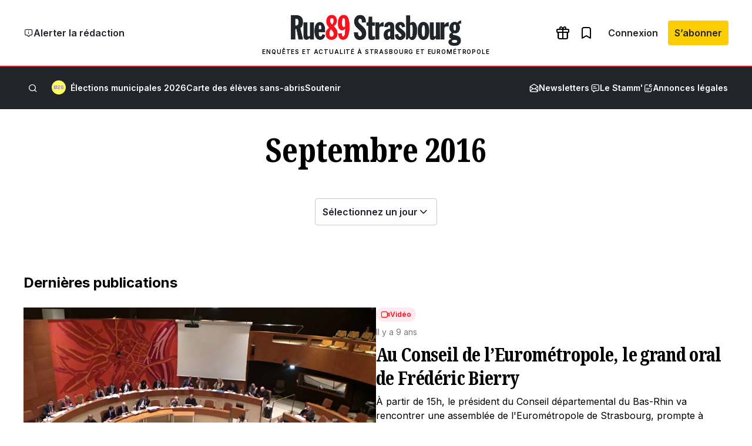

--- FILE ---
content_type: text/html; charset=UTF-8
request_url: https://www.rue89strasbourg.com/date/2016/09
body_size: 42597
content:
<!DOCTYPE html>
<html lang="fr-FR">
<head>
	<meta charset="UTF-8" />
				<script>
				var jQuery;
				(
					function() {
						const jqcalls = [];
						jQuery = function() {
							jqcalls.push( arguments );
						};
						window.addEventListener( 'DOMContentLoaded', function() {
							jqcalls.forEach( function( args ) {
								jQuery.apply( null, args );
							} );
						} );
					}
				)();
			</script>
			<meta name="viewport" content="width=device-width, initial-scale=1" />
<meta name='robots' content='index, follow, max-image-preview:large, max-snippet:-1, max-video-preview:-1' />
	<style>img:is([sizes="auto" i], [sizes^="auto," i]) { contain-intrinsic-size: 3000px 1500px }</style>
	<!-- Jetpack Site Verification Tags -->
<meta name="google-site-verification" content="Vl0hQsa0DNIAitQ_vNGm4TMVIITC8TFOpXk0E_0cmR8" />

	<!-- This site is optimized with the Yoast SEO plugin v26.6 - https://yoast.com/wordpress/plugins/seo/ -->
	<link rel="canonical" href="https://www.rue89strasbourg.com/date/2016/09" />
	<link rel="next" href="https://www.rue89strasbourg.com/date/2016/09/page/2" />
	<meta property="og:locale" content="fr_FR" />
	<meta property="og:type" content="website" />
	<meta property="og:title" content="Tous les articles publiés sur Rue89 Strasbourg le septembre 2016 -" />
	<meta property="og:url" content="https://www.rue89strasbourg.com/date/2016/09" />
	<meta property="og:site_name" content="Rue89 Strasbourg" />
	<meta property="og:image" content="https://www.rue89strasbourg.com/wp-content/uploads/2013/09/mamosaique3.jpg__rs" />
	<meta property="og:image:width" content="514" />
	<meta property="og:image:height" content="343" />
	<meta property="og:image:type" content="image/jpeg" />
	<meta name="twitter:card" content="summary_large_image" />
	<script type="application/ld+json" class="yoast-schema-graph">{"@context":"https://schema.org","@graph":[{"@type":"CollectionPage","@id":"https://www.rue89strasbourg.com/date/2016/09","url":"https://www.rue89strasbourg.com/date/2016/09","name":"Tous les articles publiés sur Rue89 Strasbourg le septembre 2016 -","isPartOf":{"@id":"https://www.rue89strasbourg.com/#website"},"primaryImageOfPage":{"@id":"https://www.rue89strasbourg.com/date/2016/09#primaryimage"},"image":{"@id":"https://www.rue89strasbourg.com/date/2016/09#primaryimage"},"thumbnailUrl":"https://www.rue89strasbourg.com/wp-content/uploads/2016/02/conseil-municipal.jpg","breadcrumb":{"@id":"https://www.rue89strasbourg.com/date/2016/09#breadcrumb"},"inLanguage":"fr-FR"},{"@type":"ImageObject","inLanguage":"fr-FR","@id":"https://www.rue89strasbourg.com/date/2016/09#primaryimage","url":"https://www.rue89strasbourg.com/wp-content/uploads/2016/02/conseil-municipal.jpg","contentUrl":"https://www.rue89strasbourg.com/wp-content/uploads/2016/02/conseil-municipal.jpg","width":1024,"height":547,"caption":"La salle des conseils au centre administratif place de l'Étoile (Photo JFG / Rue89 Strasbourg / Flickr / cc)"},{"@type":"BreadcrumbList","@id":"https://www.rue89strasbourg.com/date/2016/09#breadcrumb","itemListElement":[{"@type":"ListItem","position":1,"name":"Accueil","item":"https://www.rue89strasbourg.com/"},{"@type":"ListItem","position":2,"name":"Archives pour septembre 2016"}]},{"@type":"WebSite","@id":"https://www.rue89strasbourg.com/#website","url":"https://www.rue89strasbourg.com/","name":"Rue89 Strasbourg","description":"Enquêtes et actualité à Strasbourg et Eurométropole","publisher":{"@id":"https://www.rue89strasbourg.com/#organization"},"potentialAction":[{"@type":"SearchAction","target":{"@type":"EntryPoint","urlTemplate":"https://www.rue89strasbourg.com/?s={search_term_string}"},"query-input":{"@type":"PropertyValueSpecification","valueRequired":true,"valueName":"search_term_string"}}],"inLanguage":"fr-FR"},{"@type":"Organization","@id":"https://www.rue89strasbourg.com/#organization","name":"MédiaLab","url":"https://www.rue89strasbourg.com/","logo":{"@type":"ImageObject","inLanguage":"fr-FR","@id":"https://www.rue89strasbourg.com/#/schema/logo/image/","url":"https://www.rue89strasbourg.com/wp-content/uploads/2021/11/rue89logo-800-carre.jpg","contentUrl":"https://www.rue89strasbourg.com/wp-content/uploads/2021/11/rue89logo-800-carre.jpg","width":1770,"height":1770,"caption":"MédiaLab"},"image":{"@id":"https://www.rue89strasbourg.com/#/schema/logo/image/"},"sameAs":["https://www.facebook.com/Rue89Strasbourg","https://instagram.com/rue89strasbourg/","https://www.linkedin.com/company/rue89-strasbourg","https://www.youtube.com/user/Rue89Strasbourg","https://bsky.app/profile/rue89strasbourg.com"]}]}</script>
	<!-- / Yoast SEO plugin. -->


<title>Tous les articles publiés sur Rue89 Strasbourg le septembre 2016 -</title>
<link rel='dns-prefetch' href='//securepubads.g.doubleclick.net' />
<link rel='dns-prefetch' href='//stats.wp.com' />
<link rel='dns-prefetch' href='//fonts.googleapis.com' />
<link rel='preconnect' href='//c0.wp.com' />
<link rel="alternate" type="application/rss+xml" title="Rue89 Strasbourg &raquo; Flux" href="https://www.rue89strasbourg.com/feed" />
<link rel="alternate" type="application/rss+xml" title="Rue89 Strasbourg &raquo; Flux des commentaires" href="https://www.rue89strasbourg.com/comments/feed" />
<style id='wp-block-navigation-link-inline-css'>
.wp-block-navigation .wp-block-navigation-item__label{overflow-wrap:break-word}.wp-block-navigation .wp-block-navigation-item__description{display:none}.link-ui-tools{border-top:1px solid #f0f0f0;padding:8px}.link-ui-block-inserter{padding-top:8px}.link-ui-block-inserter__back{margin-left:8px;text-transform:uppercase}
</style>
<link rel="preload" href="https://www.rue89strasbourg.com/wp-content/plugins/rue89-rcp-adapter/build/alt-block-styles/navigation.css?ver=af9b56cec8c800f06054" as="style" id="wp-block-navigation" media="all" onload="this.onload=null;this.rel='stylesheet'"><noscript><link rel='stylesheet' id='wp-block-navigation-css' href='https://www.rue89strasbourg.com/wp-content/plugins/rue89-rcp-adapter/build/alt-block-styles/navigation.css?ver=af9b56cec8c800f06054' media='all' />
</noscript><link rel="preload" href="https://www.rue89strasbourg.com/wp-content/plugins/rue89-rcp-adapter/build/alt-block-styles/site-logo.css?ver=8853e057bd961b30ebb5" as="style" id="wp-block-site-logo" media="all" onload="this.onload=null;this.rel='stylesheet'"><noscript><link rel='stylesheet' id='wp-block-site-logo-css' href='https://www.rue89strasbourg.com/wp-content/plugins/rue89-rcp-adapter/build/alt-block-styles/site-logo.css?ver=8853e057bd961b30ebb5' media='all' />
</noscript><style id='wp-block-site-tagline-inline-css'>
.wp-block-site-tagline{box-sizing:border-box}
</style>
<style id='wp-block-group-inline-css'>
.wp-block-group{box-sizing:border-box}:where(.wp-block-group.wp-block-group-is-layout-constrained){position:relative}
</style>
<style id='wp-block-paragraph-inline-css'>
.is-small-text{font-size:.875em}.is-regular-text{font-size:1em}.is-large-text{font-size:2.25em}.is-larger-text{font-size:3em}.has-drop-cap:not(:focus):first-letter{float:left;font-size:8.4em;font-style:normal;font-weight:100;line-height:.68;margin:.05em .1em 0 0;text-transform:uppercase}body.rtl .has-drop-cap:not(:focus):first-letter{float:none;margin-left:.1em}p.has-drop-cap.has-background{overflow:hidden}:root :where(p.has-background){padding:1.25em 2.375em}:where(p.has-text-color:not(.has-link-color)) a{color:inherit}p.has-text-align-left[style*="writing-mode:vertical-lr"],p.has-text-align-right[style*="writing-mode:vertical-rl"]{rotate:180deg}
</style>
<style id='wp-block-search-inline-css'>
.wp-block-search__button{margin-left:10px;word-break:normal}.wp-block-search__button.has-icon{line-height:0}.wp-block-search__button svg{height:1.25em;min-height:24px;min-width:24px;width:1.25em;fill:currentColor;vertical-align:text-bottom}:where(.wp-block-search__button){border:1px solid #ccc;padding:6px 10px}.wp-block-search__inside-wrapper{display:flex;flex:auto;flex-wrap:nowrap;max-width:100%}.wp-block-search__label{width:100%}.wp-block-search__input{appearance:none;border:1px solid #949494;flex-grow:1;margin-left:0;margin-right:0;min-width:3rem;padding:8px;text-decoration:unset!important}.wp-block-search.wp-block-search__button-only .wp-block-search__button{box-sizing:border-box;display:flex;flex-shrink:0;justify-content:center;margin-left:0;max-width:100%}.wp-block-search.wp-block-search__button-only .wp-block-search__inside-wrapper{min-width:0!important;transition-property:width}.wp-block-search.wp-block-search__button-only .wp-block-search__input{flex-basis:100%;transition-duration:.3s}.wp-block-search.wp-block-search__button-only.wp-block-search__searchfield-hidden,.wp-block-search.wp-block-search__button-only.wp-block-search__searchfield-hidden .wp-block-search__inside-wrapper{overflow:hidden}.wp-block-search.wp-block-search__button-only.wp-block-search__searchfield-hidden .wp-block-search__input{border-left-width:0!important;border-right-width:0!important;flex-basis:0;flex-grow:0;margin:0;min-width:0!important;padding-left:0!important;padding-right:0!important;width:0!important}:where(.wp-block-search__input){font-family:inherit;font-size:inherit;font-style:inherit;font-weight:inherit;letter-spacing:inherit;line-height:inherit;text-transform:inherit}:where(.wp-block-search__button-inside .wp-block-search__inside-wrapper){border:1px solid #949494;box-sizing:border-box;padding:4px}:where(.wp-block-search__button-inside .wp-block-search__inside-wrapper) .wp-block-search__input{border:none;border-radius:0;padding:0 4px}:where(.wp-block-search__button-inside .wp-block-search__inside-wrapper) .wp-block-search__input:focus{outline:none}:where(.wp-block-search__button-inside .wp-block-search__inside-wrapper) :where(.wp-block-search__button){padding:4px 8px}.wp-block-search.aligncenter .wp-block-search__inside-wrapper{margin:auto}.wp-block[data-align=right] .wp-block-search.wp-block-search__button-only .wp-block-search__inside-wrapper{float:right}
</style>
<style id='wp-block-query-title-inline-css'>
.wp-block-query-title{box-sizing:border-box}
</style>
<style id='wp-block-term-description-inline-css'>
:where(.wp-block-term-description){box-sizing:border-box;margin-bottom:var(--wp--style--block-gap);margin-top:var(--wp--style--block-gap)}.wp-block-term-description p{margin-bottom:0;margin-top:0}
</style>
<style id='wp-block-archives-inline-css'>
.wp-block-archives{box-sizing:border-box}.wp-block-archives-dropdown label{display:block}
</style>
<style id='wp-block-separator-inline-css'>
@charset "UTF-8";.wp-block-separator{border:none;border-top:2px solid}:root :where(.wp-block-separator.is-style-dots){height:auto;line-height:1;text-align:center}:root :where(.wp-block-separator.is-style-dots):before{color:currentColor;content:"···";font-family:serif;font-size:1.5em;letter-spacing:2em;padding-left:2em}.wp-block-separator.is-style-dots{background:none!important;border:none!important}
</style>
<style id='wp-block-post-template-inline-css'>
.wp-block-post-template{box-sizing:border-box;list-style:none;margin-bottom:0;margin-top:0;max-width:100%;padding:0}.wp-block-post-template.is-flex-container{display:flex;flex-direction:row;flex-wrap:wrap;gap:1.25em}.wp-block-post-template.is-flex-container>li{margin:0;width:100%}@media (min-width:600px){.wp-block-post-template.is-flex-container.is-flex-container.columns-2>li{width:calc(50% - .625em)}.wp-block-post-template.is-flex-container.is-flex-container.columns-3>li{width:calc(33.33333% - .83333em)}.wp-block-post-template.is-flex-container.is-flex-container.columns-4>li{width:calc(25% - .9375em)}.wp-block-post-template.is-flex-container.is-flex-container.columns-5>li{width:calc(20% - 1em)}.wp-block-post-template.is-flex-container.is-flex-container.columns-6>li{width:calc(16.66667% - 1.04167em)}}@media (max-width:600px){.wp-block-post-template-is-layout-grid.wp-block-post-template-is-layout-grid.wp-block-post-template-is-layout-grid.wp-block-post-template-is-layout-grid{grid-template-columns:1fr}}.wp-block-post-template-is-layout-constrained>li>.alignright,.wp-block-post-template-is-layout-flow>li>.alignright{float:right;margin-inline-end:0;margin-inline-start:2em}.wp-block-post-template-is-layout-constrained>li>.alignleft,.wp-block-post-template-is-layout-flow>li>.alignleft{float:left;margin-inline-end:2em;margin-inline-start:0}.wp-block-post-template-is-layout-constrained>li>.aligncenter,.wp-block-post-template-is-layout-flow>li>.aligncenter{margin-inline-end:auto;margin-inline-start:auto}
</style>
<style id='wp-block-query-pagination-inline-css'>
.wp-block-query-pagination.is-content-justification-space-between>.wp-block-query-pagination-next:last-of-type{margin-inline-start:auto}.wp-block-query-pagination.is-content-justification-space-between>.wp-block-query-pagination-previous:first-child{margin-inline-end:auto}.wp-block-query-pagination .wp-block-query-pagination-previous-arrow{display:inline-block;margin-right:1ch}.wp-block-query-pagination .wp-block-query-pagination-previous-arrow:not(.is-arrow-chevron){transform:scaleX(1)}.wp-block-query-pagination .wp-block-query-pagination-next-arrow{display:inline-block;margin-left:1ch}.wp-block-query-pagination .wp-block-query-pagination-next-arrow:not(.is-arrow-chevron){transform:scaleX(1)}.wp-block-query-pagination.aligncenter{justify-content:center}
</style>
<style id='wp-block-media-text-inline-css'>
.wp-block-media-text{box-sizing:border-box;
  /*!rtl:begin:ignore*/direction:ltr;
  /*!rtl:end:ignore*/display:grid;grid-template-columns:50% 1fr;grid-template-rows:auto}.wp-block-media-text.has-media-on-the-right{grid-template-columns:1fr 50%}.wp-block-media-text.is-vertically-aligned-top>.wp-block-media-text__content,.wp-block-media-text.is-vertically-aligned-top>.wp-block-media-text__media{align-self:start}.wp-block-media-text.is-vertically-aligned-center>.wp-block-media-text__content,.wp-block-media-text.is-vertically-aligned-center>.wp-block-media-text__media,.wp-block-media-text>.wp-block-media-text__content,.wp-block-media-text>.wp-block-media-text__media{align-self:center}.wp-block-media-text.is-vertically-aligned-bottom>.wp-block-media-text__content,.wp-block-media-text.is-vertically-aligned-bottom>.wp-block-media-text__media{align-self:end}.wp-block-media-text>.wp-block-media-text__media{
  /*!rtl:begin:ignore*/grid-column:1;grid-row:1;
  /*!rtl:end:ignore*/margin:0}.wp-block-media-text>.wp-block-media-text__content{direction:ltr;
  /*!rtl:begin:ignore*/grid-column:2;grid-row:1;
  /*!rtl:end:ignore*/padding:0 8%;word-break:break-word}.wp-block-media-text.has-media-on-the-right>.wp-block-media-text__media{
  /*!rtl:begin:ignore*/grid-column:2;grid-row:1
  /*!rtl:end:ignore*/}.wp-block-media-text.has-media-on-the-right>.wp-block-media-text__content{
  /*!rtl:begin:ignore*/grid-column:1;grid-row:1
  /*!rtl:end:ignore*/}.wp-block-media-text__media a{display:block}.wp-block-media-text__media img,.wp-block-media-text__media video{height:auto;max-width:unset;vertical-align:middle;width:100%}.wp-block-media-text.is-image-fill>.wp-block-media-text__media{background-size:cover;height:100%;min-height:250px}.wp-block-media-text.is-image-fill>.wp-block-media-text__media>a{display:block;height:100%}.wp-block-media-text.is-image-fill>.wp-block-media-text__media img{height:1px;margin:-1px;overflow:hidden;padding:0;position:absolute;width:1px;clip:rect(0,0,0,0);border:0}.wp-block-media-text.is-image-fill-element>.wp-block-media-text__media{height:100%;min-height:250px;position:relative}.wp-block-media-text.is-image-fill-element>.wp-block-media-text__media>a{display:block;height:100%}.wp-block-media-text.is-image-fill-element>.wp-block-media-text__media img{height:100%;object-fit:cover;position:absolute;width:100%}@media (max-width:600px){.wp-block-media-text.is-stacked-on-mobile{grid-template-columns:100%!important}.wp-block-media-text.is-stacked-on-mobile>.wp-block-media-text__media{grid-column:1;grid-row:1}.wp-block-media-text.is-stacked-on-mobile>.wp-block-media-text__content{grid-column:1;grid-row:2}}
</style>
<link rel="preload" href="https://c0.wp.com/c/6.8.3/wp-includes/blocks/social-links/style.min.css" as="style" id="wp-block-social-links" media="all" onload="this.onload=null;this.rel='stylesheet'"><noscript><link rel='stylesheet' id='wp-block-social-links-css' href='https://c0.wp.com/c/6.8.3/wp-includes/blocks/social-links/style.min.css' media='all' />
</noscript><style id='wp-block-heading-inline-css'>
h1.has-background,h2.has-background,h3.has-background,h4.has-background,h5.has-background,h6.has-background{padding:1.25em 2.375em}h1.has-text-align-left[style*=writing-mode]:where([style*=vertical-lr]),h1.has-text-align-right[style*=writing-mode]:where([style*=vertical-rl]),h2.has-text-align-left[style*=writing-mode]:where([style*=vertical-lr]),h2.has-text-align-right[style*=writing-mode]:where([style*=vertical-rl]),h3.has-text-align-left[style*=writing-mode]:where([style*=vertical-lr]),h3.has-text-align-right[style*=writing-mode]:where([style*=vertical-rl]),h4.has-text-align-left[style*=writing-mode]:where([style*=vertical-lr]),h4.has-text-align-right[style*=writing-mode]:where([style*=vertical-rl]),h5.has-text-align-left[style*=writing-mode]:where([style*=vertical-lr]),h5.has-text-align-right[style*=writing-mode]:where([style*=vertical-rl]),h6.has-text-align-left[style*=writing-mode]:where([style*=vertical-lr]),h6.has-text-align-right[style*=writing-mode]:where([style*=vertical-rl]){rotate:180deg}
</style>
<style id='wp-block-columns-inline-css'>
.wp-block-columns{align-items:normal!important;box-sizing:border-box;display:flex;flex-wrap:wrap!important}@media (min-width:782px){.wp-block-columns{flex-wrap:nowrap!important}}.wp-block-columns.are-vertically-aligned-top{align-items:flex-start}.wp-block-columns.are-vertically-aligned-center{align-items:center}.wp-block-columns.are-vertically-aligned-bottom{align-items:flex-end}@media (max-width:781px){.wp-block-columns:not(.is-not-stacked-on-mobile)>.wp-block-column{flex-basis:100%!important}}@media (min-width:782px){.wp-block-columns:not(.is-not-stacked-on-mobile)>.wp-block-column{flex-basis:0;flex-grow:1}.wp-block-columns:not(.is-not-stacked-on-mobile)>.wp-block-column[style*=flex-basis]{flex-grow:0}}.wp-block-columns.is-not-stacked-on-mobile{flex-wrap:nowrap!important}.wp-block-columns.is-not-stacked-on-mobile>.wp-block-column{flex-basis:0;flex-grow:1}.wp-block-columns.is-not-stacked-on-mobile>.wp-block-column[style*=flex-basis]{flex-grow:0}:where(.wp-block-columns){margin-bottom:1.75em}:where(.wp-block-columns.has-background){padding:1.25em 2.375em}.wp-block-column{flex-grow:1;min-width:0;overflow-wrap:break-word;word-break:break-word}.wp-block-column.is-vertically-aligned-top{align-self:flex-start}.wp-block-column.is-vertically-aligned-center{align-self:center}.wp-block-column.is-vertically-aligned-bottom{align-self:flex-end}.wp-block-column.is-vertically-aligned-stretch{align-self:stretch}.wp-block-column.is-vertically-aligned-bottom,.wp-block-column.is-vertically-aligned-center,.wp-block-column.is-vertically-aligned-top{width:100%}
</style>
<style id='wp-emoji-styles-inline-css'>

	img.wp-smiley, img.emoji {
		display: inline !important;
		border: none !important;
		box-shadow: none !important;
		height: 1em !important;
		width: 1em !important;
		margin: 0 0.07em !important;
		vertical-align: -0.1em !important;
		background: none !important;
		padding: 0 !important;
	}
</style>
<style id='wp-block-library-inline-css'>
:root{--wp-admin-theme-color:#007cba;--wp-admin-theme-color--rgb:0,124,186;--wp-admin-theme-color-darker-10:#006ba1;--wp-admin-theme-color-darker-10--rgb:0,107,161;--wp-admin-theme-color-darker-20:#005a87;--wp-admin-theme-color-darker-20--rgb:0,90,135;--wp-admin-border-width-focus:2px;--wp-block-synced-color:#7a00df;--wp-block-synced-color--rgb:122,0,223;--wp-bound-block-color:var(--wp-block-synced-color)}@media (min-resolution:192dpi){:root{--wp-admin-border-width-focus:1.5px}}.wp-element-button{cursor:pointer}:root{--wp--preset--font-size--normal:16px;--wp--preset--font-size--huge:42px}:root .has-very-light-gray-background-color{background-color:#eee}:root .has-very-dark-gray-background-color{background-color:#313131}:root .has-very-light-gray-color{color:#eee}:root .has-very-dark-gray-color{color:#313131}:root .has-vivid-green-cyan-to-vivid-cyan-blue-gradient-background{background:linear-gradient(135deg,#00d084,#0693e3)}:root .has-purple-crush-gradient-background{background:linear-gradient(135deg,#34e2e4,#4721fb 50%,#ab1dfe)}:root .has-hazy-dawn-gradient-background{background:linear-gradient(135deg,#faaca8,#dad0ec)}:root .has-subdued-olive-gradient-background{background:linear-gradient(135deg,#fafae1,#67a671)}:root .has-atomic-cream-gradient-background{background:linear-gradient(135deg,#fdd79a,#004a59)}:root .has-nightshade-gradient-background{background:linear-gradient(135deg,#330968,#31cdcf)}:root .has-midnight-gradient-background{background:linear-gradient(135deg,#020381,#2874fc)}.has-regular-font-size{font-size:1em}.has-larger-font-size{font-size:2.625em}.has-normal-font-size{font-size:var(--wp--preset--font-size--normal)}.has-huge-font-size{font-size:var(--wp--preset--font-size--huge)}.has-text-align-center{text-align:center}.has-text-align-left{text-align:left}.has-text-align-right{text-align:right}#end-resizable-editor-section{display:none}.aligncenter{clear:both}.items-justified-left{justify-content:flex-start}.items-justified-center{justify-content:center}.items-justified-right{justify-content:flex-end}.items-justified-space-between{justify-content:space-between}.screen-reader-text{border:0;clip-path:inset(50%);height:1px;margin:-1px;overflow:hidden;padding:0;position:absolute;width:1px;word-wrap:normal!important}.screen-reader-text:focus{background-color:#ddd;clip-path:none;color:#444;display:block;font-size:1em;height:auto;left:5px;line-height:normal;padding:15px 23px 14px;text-decoration:none;top:5px;width:auto;z-index:100000}html :where(.has-border-color){border-style:solid}html :where([style*=border-top-color]){border-top-style:solid}html :where([style*=border-right-color]){border-right-style:solid}html :where([style*=border-bottom-color]){border-bottom-style:solid}html :where([style*=border-left-color]){border-left-style:solid}html :where([style*=border-width]){border-style:solid}html :where([style*=border-top-width]){border-top-style:solid}html :where([style*=border-right-width]){border-right-style:solid}html :where([style*=border-bottom-width]){border-bottom-style:solid}html :where([style*=border-left-width]){border-left-style:solid}html :where(img[class*=wp-image-]){height:auto;max-width:100%}:where(figure){margin:0 0 1em}html :where(.is-position-sticky){--wp-admin--admin-bar--position-offset:var(--wp-admin--admin-bar--height,0px)}@media screen and (max-width:600px){html :where(.is-position-sticky){--wp-admin--admin-bar--position-offset:0px}}
</style>
<style id='global-styles-inline-css'>
:root{--wp--preset--aspect-ratio--square: 1;--wp--preset--aspect-ratio--4-3: 4/3;--wp--preset--aspect-ratio--3-4: 3/4;--wp--preset--aspect-ratio--3-2: 3/2;--wp--preset--aspect-ratio--2-3: 2/3;--wp--preset--aspect-ratio--16-9: 16/9;--wp--preset--aspect-ratio--9-16: 9/16;--wp--preset--color--black: var(--black);--wp--preset--color--cyan-bluish-gray: #abb8c3;--wp--preset--color--white: var(--white);--wp--preset--color--pale-pink: #f78da7;--wp--preset--color--vivid-red: #cf2e2e;--wp--preset--color--luminous-vivid-orange: #ff6900;--wp--preset--color--luminous-vivid-amber: #fcb900;--wp--preset--color--light-green-cyan: #7bdcb5;--wp--preset--color--vivid-green-cyan: #00d084;--wp--preset--color--pale-cyan-blue: #8ed1fc;--wp--preset--color--vivid-cyan-blue: #0693e3;--wp--preset--color--vivid-purple: #9b51e0;--wp--preset--color--primary: var(--primary);--wp--preset--color--info: var(--info);--wp--preset--color--success: var(--success);--wp--preset--color--warning: var(--warning);--wp--preset--color--beige: var(--beige);--wp--preset--color--gray-50: var(--gray-50);--wp--preset--color--gray-100: var(--gray-100);--wp--preset--color--gray-200: var(--gray-200);--wp--preset--color--gray-300: var(--gray-300);--wp--preset--color--gray-400: var(--gray-400);--wp--preset--color--gray-500: var(--gray-500);--wp--preset--color--gray-600: var(--gray-600);--wp--preset--color--gray-700: var(--gray-700);--wp--preset--color--gray-800: var(--gray-800);--wp--preset--color--primary-dark: var(--primary-dark);--wp--preset--color--primary-light: var(--primary-light);--wp--preset--color--municipales-2026-purple: var(--municipales2026-purple);--wp--preset--color--municipales-2026-yellow: var(--municipales2026-yellow);--wp--preset--gradient--vivid-cyan-blue-to-vivid-purple: linear-gradient(135deg,rgba(6,147,227,1) 0%,rgb(155,81,224) 100%);--wp--preset--gradient--light-green-cyan-to-vivid-green-cyan: linear-gradient(135deg,rgb(122,220,180) 0%,rgb(0,208,130) 100%);--wp--preset--gradient--luminous-vivid-amber-to-luminous-vivid-orange: linear-gradient(135deg,rgba(252,185,0,1) 0%,rgba(255,105,0,1) 100%);--wp--preset--gradient--luminous-vivid-orange-to-vivid-red: linear-gradient(135deg,rgba(255,105,0,1) 0%,rgb(207,46,46) 100%);--wp--preset--gradient--very-light-gray-to-cyan-bluish-gray: linear-gradient(135deg,rgb(238,238,238) 0%,rgb(169,184,195) 100%);--wp--preset--gradient--cool-to-warm-spectrum: linear-gradient(135deg,rgb(74,234,220) 0%,rgb(151,120,209) 20%,rgb(207,42,186) 40%,rgb(238,44,130) 60%,rgb(251,105,98) 80%,rgb(254,248,76) 100%);--wp--preset--gradient--blush-light-purple: linear-gradient(135deg,rgb(255,206,236) 0%,rgb(152,150,240) 100%);--wp--preset--gradient--blush-bordeaux: linear-gradient(135deg,rgb(254,205,165) 0%,rgb(254,45,45) 50%,rgb(107,0,62) 100%);--wp--preset--gradient--luminous-dusk: linear-gradient(135deg,rgb(255,203,112) 0%,rgb(199,81,192) 50%,rgb(65,88,208) 100%);--wp--preset--gradient--pale-ocean: linear-gradient(135deg,rgb(255,245,203) 0%,rgb(182,227,212) 50%,rgb(51,167,181) 100%);--wp--preset--gradient--electric-grass: linear-gradient(135deg,rgb(202,248,128) 0%,rgb(113,206,126) 100%);--wp--preset--gradient--midnight: linear-gradient(135deg,rgb(2,3,129) 0%,rgb(40,116,252) 100%);--wp--preset--font-size--small: .875rem;--wp--preset--font-size--medium: 1rem;--wp--preset--font-size--large: 1.125rem;--wp--preset--font-size--x-large: 1.25rem;--wp--preset--font-size--x-small: .75rem;--wp--preset--font-size--xx-large: 1.5rem;--wp--preset--font-size--3-xl: 1.75rem;--wp--preset--font-size--4-xl: 2rem;--wp--preset--font-size--5-xl: 2.5rem;--wp--preset--font-size--6-xl: 3rem;--wp--preset--font-size--7-xl: 3.5rem;--wp--preset--font-family--sans: var(--sans);--wp--preset--font-family--serif-heading: var(--serif-heading);--wp--preset--font-family--serif-content: var(--serif-content);--wp--preset--spacing--20: 0.44rem;--wp--preset--spacing--30: 0.67rem;--wp--preset--spacing--40: 1rem;--wp--preset--spacing--50: 1.5rem;--wp--preset--spacing--60: 2.25rem;--wp--preset--spacing--70: 3.38rem;--wp--preset--spacing--80: 5.06rem;--wp--preset--spacing--0: 0;--wp--preset--spacing--1: 0.25rem;--wp--preset--spacing--2: 0.5rem;--wp--preset--spacing--4: 1rem;--wp--preset--spacing--6: 1.5rem;--wp--preset--spacing--8: 2rem;--wp--preset--shadow--natural: 6px 6px 9px rgba(0, 0, 0, 0.2);--wp--preset--shadow--deep: 12px 12px 50px rgba(0, 0, 0, 0.4);--wp--preset--shadow--sharp: 6px 6px 0px rgba(0, 0, 0, 0.2);--wp--preset--shadow--outlined: 6px 6px 0px -3px rgba(255, 255, 255, 1), 6px 6px rgba(0, 0, 0, 1);--wp--preset--shadow--crisp: 6px 6px 0px rgba(0, 0, 0, 1);}.wp-block-button .wp-block-button__link{--wp--preset--color--primary: var(--primary);--wp--preset--color--info: var(--info);--wp--preset--color--warning: var(--warning);--wp--preset--color--white: var(--white);--wp--preset--color--gray-300: var(--gray-300);--wp--preset--color--gray-800: var(--gray-800);--wp--preset--color--black: var(--black);--wp--preset--color--municipales-2026-purple: var(--municipales2026-purple);--wp--preset--color--municipales-2026-yellow: var(--municipales2026-yellow);--wp--preset--spacing--small: .5rem;--wp--preset--spacing--medium: .75rem;--wp--preset--spacing--large: 1rem;--wp--preset--spacing--xlarge: 1.375rem;--wp--preset--spacing--xxlarge: 1.5rem;--wp--custom--background--color: var(--wp--preset--color--primary);--wp--custom--text--color: var(--wp--preset--color--white);}:root { --wp--style--global--content-size: 1200px;--wp--style--global--wide-size: 1600px; }:where(body) { margin: 0; }.wp-site-blocks > .alignleft { float: left; margin-right: 2em; }.wp-site-blocks > .alignright { float: right; margin-left: 2em; }.wp-site-blocks > .aligncenter { justify-content: center; margin-left: auto; margin-right: auto; }:where(.wp-site-blocks) > * { margin-block-start: 24px; margin-block-end: 0; }:where(.wp-site-blocks) > :first-child { margin-block-start: 0; }:where(.wp-site-blocks) > :last-child { margin-block-end: 0; }:root { --wp--style--block-gap: 24px; }body{padding-top: 0px;padding-right: 0px;padding-bottom: 0px;padding-left: 0px;}a:where(:not(.wp-element-button)){text-decoration: underline;}:root :where(.wp-element-button, .wp-block-button__link){background-color: var(--wp--custom--background--color);border-radius: 4px;border-width: 0;color: var(--wp--custom--text--color);font-family: inherit;font-size: inherit;font-weight: 600;line-height: inherit;padding-top: 1rem;padding-right: 1.375rem;padding-bottom: 1rem;padding-left: 1.375rem;text-decoration: none;}.has-black-color{color: var(--wp--preset--color--black) !important;}.has-cyan-bluish-gray-color{color: var(--wp--preset--color--cyan-bluish-gray) !important;}.has-white-color{color: var(--wp--preset--color--white) !important;}.has-pale-pink-color{color: var(--wp--preset--color--pale-pink) !important;}.has-vivid-red-color{color: var(--wp--preset--color--vivid-red) !important;}.has-luminous-vivid-orange-color{color: var(--wp--preset--color--luminous-vivid-orange) !important;}.has-luminous-vivid-amber-color{color: var(--wp--preset--color--luminous-vivid-amber) !important;}.has-light-green-cyan-color{color: var(--wp--preset--color--light-green-cyan) !important;}.has-vivid-green-cyan-color{color: var(--wp--preset--color--vivid-green-cyan) !important;}.has-pale-cyan-blue-color{color: var(--wp--preset--color--pale-cyan-blue) !important;}.has-vivid-cyan-blue-color{color: var(--wp--preset--color--vivid-cyan-blue) !important;}.has-vivid-purple-color{color: var(--wp--preset--color--vivid-purple) !important;}.has-primary-color{color: var(--wp--preset--color--primary) !important;}.has-info-color{color: var(--wp--preset--color--info) !important;}.has-success-color{color: var(--wp--preset--color--success) !important;}.has-warning-color{color: var(--wp--preset--color--warning) !important;}.has-beige-color{color: var(--wp--preset--color--beige) !important;}.has-gray-50-color{color: var(--wp--preset--color--gray-50) !important;}.has-gray-100-color{color: var(--wp--preset--color--gray-100) !important;}.has-gray-200-color{color: var(--wp--preset--color--gray-200) !important;}.has-gray-300-color{color: var(--wp--preset--color--gray-300) !important;}.has-gray-400-color{color: var(--wp--preset--color--gray-400) !important;}.has-gray-500-color{color: var(--wp--preset--color--gray-500) !important;}.has-gray-600-color{color: var(--wp--preset--color--gray-600) !important;}.has-gray-700-color{color: var(--wp--preset--color--gray-700) !important;}.has-gray-800-color{color: var(--wp--preset--color--gray-800) !important;}.has-primary-dark-color{color: var(--wp--preset--color--primary-dark) !important;}.has-primary-light-color{color: var(--wp--preset--color--primary-light) !important;}.has-municipales-2026-purple-color{color: var(--wp--preset--color--municipales-2026-purple) !important;}.has-municipales-2026-yellow-color{color: var(--wp--preset--color--municipales-2026-yellow) !important;}.has-black-background-color{background-color: var(--wp--preset--color--black) !important;}.has-cyan-bluish-gray-background-color{background-color: var(--wp--preset--color--cyan-bluish-gray) !important;}.has-white-background-color{background-color: var(--wp--preset--color--white) !important;}.has-pale-pink-background-color{background-color: var(--wp--preset--color--pale-pink) !important;}.has-vivid-red-background-color{background-color: var(--wp--preset--color--vivid-red) !important;}.has-luminous-vivid-orange-background-color{background-color: var(--wp--preset--color--luminous-vivid-orange) !important;}.has-luminous-vivid-amber-background-color{background-color: var(--wp--preset--color--luminous-vivid-amber) !important;}.has-light-green-cyan-background-color{background-color: var(--wp--preset--color--light-green-cyan) !important;}.has-vivid-green-cyan-background-color{background-color: var(--wp--preset--color--vivid-green-cyan) !important;}.has-pale-cyan-blue-background-color{background-color: var(--wp--preset--color--pale-cyan-blue) !important;}.has-vivid-cyan-blue-background-color{background-color: var(--wp--preset--color--vivid-cyan-blue) !important;}.has-vivid-purple-background-color{background-color: var(--wp--preset--color--vivid-purple) !important;}.has-primary-background-color{background-color: var(--wp--preset--color--primary) !important;}.has-info-background-color{background-color: var(--wp--preset--color--info) !important;}.has-success-background-color{background-color: var(--wp--preset--color--success) !important;}.has-warning-background-color{background-color: var(--wp--preset--color--warning) !important;}.has-beige-background-color{background-color: var(--wp--preset--color--beige) !important;}.has-gray-50-background-color{background-color: var(--wp--preset--color--gray-50) !important;}.has-gray-100-background-color{background-color: var(--wp--preset--color--gray-100) !important;}.has-gray-200-background-color{background-color: var(--wp--preset--color--gray-200) !important;}.has-gray-300-background-color{background-color: var(--wp--preset--color--gray-300) !important;}.has-gray-400-background-color{background-color: var(--wp--preset--color--gray-400) !important;}.has-gray-500-background-color{background-color: var(--wp--preset--color--gray-500) !important;}.has-gray-600-background-color{background-color: var(--wp--preset--color--gray-600) !important;}.has-gray-700-background-color{background-color: var(--wp--preset--color--gray-700) !important;}.has-gray-800-background-color{background-color: var(--wp--preset--color--gray-800) !important;}.has-primary-dark-background-color{background-color: var(--wp--preset--color--primary-dark) !important;}.has-primary-light-background-color{background-color: var(--wp--preset--color--primary-light) !important;}.has-municipales-2026-purple-background-color{background-color: var(--wp--preset--color--municipales-2026-purple) !important;}.has-municipales-2026-yellow-background-color{background-color: var(--wp--preset--color--municipales-2026-yellow) !important;}.has-black-border-color{border-color: var(--wp--preset--color--black) !important;}.has-cyan-bluish-gray-border-color{border-color: var(--wp--preset--color--cyan-bluish-gray) !important;}.has-white-border-color{border-color: var(--wp--preset--color--white) !important;}.has-pale-pink-border-color{border-color: var(--wp--preset--color--pale-pink) !important;}.has-vivid-red-border-color{border-color: var(--wp--preset--color--vivid-red) !important;}.has-luminous-vivid-orange-border-color{border-color: var(--wp--preset--color--luminous-vivid-orange) !important;}.has-luminous-vivid-amber-border-color{border-color: var(--wp--preset--color--luminous-vivid-amber) !important;}.has-light-green-cyan-border-color{border-color: var(--wp--preset--color--light-green-cyan) !important;}.has-vivid-green-cyan-border-color{border-color: var(--wp--preset--color--vivid-green-cyan) !important;}.has-pale-cyan-blue-border-color{border-color: var(--wp--preset--color--pale-cyan-blue) !important;}.has-vivid-cyan-blue-border-color{border-color: var(--wp--preset--color--vivid-cyan-blue) !important;}.has-vivid-purple-border-color{border-color: var(--wp--preset--color--vivid-purple) !important;}.has-primary-border-color{border-color: var(--wp--preset--color--primary) !important;}.has-info-border-color{border-color: var(--wp--preset--color--info) !important;}.has-success-border-color{border-color: var(--wp--preset--color--success) !important;}.has-warning-border-color{border-color: var(--wp--preset--color--warning) !important;}.has-beige-border-color{border-color: var(--wp--preset--color--beige) !important;}.has-gray-50-border-color{border-color: var(--wp--preset--color--gray-50) !important;}.has-gray-100-border-color{border-color: var(--wp--preset--color--gray-100) !important;}.has-gray-200-border-color{border-color: var(--wp--preset--color--gray-200) !important;}.has-gray-300-border-color{border-color: var(--wp--preset--color--gray-300) !important;}.has-gray-400-border-color{border-color: var(--wp--preset--color--gray-400) !important;}.has-gray-500-border-color{border-color: var(--wp--preset--color--gray-500) !important;}.has-gray-600-border-color{border-color: var(--wp--preset--color--gray-600) !important;}.has-gray-700-border-color{border-color: var(--wp--preset--color--gray-700) !important;}.has-gray-800-border-color{border-color: var(--wp--preset--color--gray-800) !important;}.has-primary-dark-border-color{border-color: var(--wp--preset--color--primary-dark) !important;}.has-primary-light-border-color{border-color: var(--wp--preset--color--primary-light) !important;}.has-municipales-2026-purple-border-color{border-color: var(--wp--preset--color--municipales-2026-purple) !important;}.has-municipales-2026-yellow-border-color{border-color: var(--wp--preset--color--municipales-2026-yellow) !important;}.has-vivid-cyan-blue-to-vivid-purple-gradient-background{background: var(--wp--preset--gradient--vivid-cyan-blue-to-vivid-purple) !important;}.has-light-green-cyan-to-vivid-green-cyan-gradient-background{background: var(--wp--preset--gradient--light-green-cyan-to-vivid-green-cyan) !important;}.has-luminous-vivid-amber-to-luminous-vivid-orange-gradient-background{background: var(--wp--preset--gradient--luminous-vivid-amber-to-luminous-vivid-orange) !important;}.has-luminous-vivid-orange-to-vivid-red-gradient-background{background: var(--wp--preset--gradient--luminous-vivid-orange-to-vivid-red) !important;}.has-very-light-gray-to-cyan-bluish-gray-gradient-background{background: var(--wp--preset--gradient--very-light-gray-to-cyan-bluish-gray) !important;}.has-cool-to-warm-spectrum-gradient-background{background: var(--wp--preset--gradient--cool-to-warm-spectrum) !important;}.has-blush-light-purple-gradient-background{background: var(--wp--preset--gradient--blush-light-purple) !important;}.has-blush-bordeaux-gradient-background{background: var(--wp--preset--gradient--blush-bordeaux) !important;}.has-luminous-dusk-gradient-background{background: var(--wp--preset--gradient--luminous-dusk) !important;}.has-pale-ocean-gradient-background{background: var(--wp--preset--gradient--pale-ocean) !important;}.has-electric-grass-gradient-background{background: var(--wp--preset--gradient--electric-grass) !important;}.has-midnight-gradient-background{background: var(--wp--preset--gradient--midnight) !important;}.has-small-font-size{font-size: var(--wp--preset--font-size--small) !important;}.has-medium-font-size{font-size: var(--wp--preset--font-size--medium) !important;}.has-large-font-size{font-size: var(--wp--preset--font-size--large) !important;}.has-x-large-font-size{font-size: var(--wp--preset--font-size--x-large) !important;}.has-x-small-font-size{font-size: var(--wp--preset--font-size--x-small) !important;}.has-xx-large-font-size{font-size: var(--wp--preset--font-size--xx-large) !important;}.has-3-xl-font-size{font-size: var(--wp--preset--font-size--3-xl) !important;}.has-4-xl-font-size{font-size: var(--wp--preset--font-size--4-xl) !important;}.has-5-xl-font-size{font-size: var(--wp--preset--font-size--5-xl) !important;}.has-6-xl-font-size{font-size: var(--wp--preset--font-size--6-xl) !important;}.has-7-xl-font-size{font-size: var(--wp--preset--font-size--7-xl) !important;}.has-sans-font-family{font-family: var(--wp--preset--font-family--sans) !important;}.has-serif-heading-font-family{font-family: var(--wp--preset--font-family--serif-heading) !important;}.has-serif-content-font-family{font-family: var(--wp--preset--font-family--serif-content) !important;}.wp-block-button .wp-block-button__link.has-primary-color{color: var(--wp--preset--color--primary) !important;}.wp-block-button .wp-block-button__link.has-info-color{color: var(--wp--preset--color--info) !important;}.wp-block-button .wp-block-button__link.has-warning-color{color: var(--wp--preset--color--warning) !important;}.wp-block-button .wp-block-button__link.has-white-color{color: var(--wp--preset--color--white) !important;}.wp-block-button .wp-block-button__link.has-gray-300-color{color: var(--wp--preset--color--gray-300) !important;}.wp-block-button .wp-block-button__link.has-gray-800-color{color: var(--wp--preset--color--gray-800) !important;}.wp-block-button .wp-block-button__link.has-black-color{color: var(--wp--preset--color--black) !important;}.wp-block-button .wp-block-button__link.has-municipales-2026-purple-color{color: var(--wp--preset--color--municipales-2026-purple) !important;}.wp-block-button .wp-block-button__link.has-municipales-2026-yellow-color{color: var(--wp--preset--color--municipales-2026-yellow) !important;}.wp-block-button .wp-block-button__link.has-primary-background-color{background-color: var(--wp--preset--color--primary) !important;}.wp-block-button .wp-block-button__link.has-info-background-color{background-color: var(--wp--preset--color--info) !important;}.wp-block-button .wp-block-button__link.has-warning-background-color{background-color: var(--wp--preset--color--warning) !important;}.wp-block-button .wp-block-button__link.has-white-background-color{background-color: var(--wp--preset--color--white) !important;}.wp-block-button .wp-block-button__link.has-gray-300-background-color{background-color: var(--wp--preset--color--gray-300) !important;}.wp-block-button .wp-block-button__link.has-gray-800-background-color{background-color: var(--wp--preset--color--gray-800) !important;}.wp-block-button .wp-block-button__link.has-black-background-color{background-color: var(--wp--preset--color--black) !important;}.wp-block-button .wp-block-button__link.has-municipales-2026-purple-background-color{background-color: var(--wp--preset--color--municipales-2026-purple) !important;}.wp-block-button .wp-block-button__link.has-municipales-2026-yellow-background-color{background-color: var(--wp--preset--color--municipales-2026-yellow) !important;}.wp-block-button .wp-block-button__link.has-primary-border-color{border-color: var(--wp--preset--color--primary) !important;}.wp-block-button .wp-block-button__link.has-info-border-color{border-color: var(--wp--preset--color--info) !important;}.wp-block-button .wp-block-button__link.has-warning-border-color{border-color: var(--wp--preset--color--warning) !important;}.wp-block-button .wp-block-button__link.has-white-border-color{border-color: var(--wp--preset--color--white) !important;}.wp-block-button .wp-block-button__link.has-gray-300-border-color{border-color: var(--wp--preset--color--gray-300) !important;}.wp-block-button .wp-block-button__link.has-gray-800-border-color{border-color: var(--wp--preset--color--gray-800) !important;}.wp-block-button .wp-block-button__link.has-black-border-color{border-color: var(--wp--preset--color--black) !important;}.wp-block-button .wp-block-button__link.has-municipales-2026-purple-border-color{border-color: var(--wp--preset--color--municipales-2026-purple) !important;}.wp-block-button .wp-block-button__link.has-municipales-2026-yellow-border-color{border-color: var(--wp--preset--color--municipales-2026-yellow) !important;}
:root{--sans: "Inter", sans-serif;--serif-heading: "Noto Serif", serif;--serif-content: "PT Serif", serif;--primary: var(--primary-500);--info: var(--info-700);--success: var(--success-700);--warning: var(--warning-400);--white: #FFFFFF;--black: #212529;--beige: #F6F4EF;--primary-hover: #FD3F49;--primary-pressed: #F00E1A;--primary-dark: var(--primary-800);--primary-light: var(--primary-300);--info-hover: var(--info-500);--info-pressed: var(--info-800);--warning-hover: var(--warning-300);--warning-pressed: var(--warning-600);--status-success: var(--success-800);--status-danger: var(--primary-600);--status-error: var(--primary-600);--status-warning: var(--warning-400);--status-info: var(--info-700);--primary-50: #FFE9EC;--primary-100: #FFC8CD;--primary-200: #F79190;--primary-300: #EF6365;--primary-400: #F9373D;--primary-500: #FD0F1B;--primary-600: #EE001D;--primary-700: #DD0018;--primary-800: #D0000F;--primary-900: #C30000;--info-50: #E2F2FF;--info-100: #B9DEFF;--info-200: #89CAFF;--info-300: #4FB4FF;--info-400: #0CA3FF;--info-500: #0092FF;--info-600: #0082FF;--info-700: #1570FF;--info-800: #225CEC;--info-900: #2E37CC;--success-50: #F0FAE8;--success-100: #D9F2C5;--success-200: #BFE99F;--success-300: #A4E076;--success-400: #8DD954;--success-500: #77D130;--success-600: #67C127;--success-700: #51AC1C;--success-800: #389810;--success-900: #007600;--warning-50: #FFF9E0;--warning-100: #FEEEB0;--warning-200: #FEE47D;--warning-300: #FEDA44;--warning-400: #FECE00;--warning-500: #FFC700;--warning-600: #FFB800;--warning-700: #FFA500;--warning-800: #FF9300;--warning-900: #FF7100;--gray-50: #F6FBFF;--gray-100: #FAFAFA;--gray-200: #F2F2F2;--gray-300: #E8E8E8;--gray-400: #C8C8C8;--gray-500: #A8A9A9;--gray-600: #757A7F;--gray-700: #61666A;--gray-800: #42464B}*,::before,::after{box-sizing:border-box;border-width:0;border-style:solid;border-color:var(--gray-200)}::before,::after{--tw-content: ''}html{line-height:1.5;-webkit-text-size-adjust:100%;-moz-tab-size:4;-o-tab-size:4;tab-size:4;font-family:var(--sans);font-feature-settings:normal;font-variation-settings:normal}body{margin:0;line-height:inherit}hr{height:0;color:inherit;border-top-width:1px}h1,h2{font-size:inherit;font-weight:inherit}a{color:inherit;text-decoration:inherit}b,strong{font-weight:bolder}button,input{font-family:inherit;font-size:100%;font-weight:inherit;line-height:inherit;color:inherit;margin:0;padding:0}button{text-transform:none}button,[type='submit']{-webkit-appearance:button;background-color:transparent;background-image:none}:-moz-focusring{outline:auto}:-moz-ui-invalid{box-shadow:none}::-webkit-inner-spin-button,::-webkit-outer-spin-button{height:auto}[type='search']{-webkit-appearance:textfield;outline-offset:-2px}::-webkit-search-decoration{-webkit-appearance:none}::-webkit-file-upload-button{-webkit-appearance:button;font:inherit}h1,h2,hr,p{margin:0}fieldset{margin:0;padding:0}ul{list-style:none;margin:0;padding:0}input::-webkit-input-placeholder{opacity:1;color:var(--gray-400)}input::-moz-placeholder{opacity:1;color:var(--gray-400)}img,svg{display:block;vertical-align:middle}img{max-width:100%;height:auto}body{overflow-x:hidden}hr{margin-top:0.75rem;margin-bottom:0.75rem;border-color:var(--gray-400)}:focus-visible{outline:none}::-webkit-search-cancel-button{display:none}*,::before,::after{--tw-border-spacing-x: 0;--tw-border-spacing-y: 0;--tw-translate-x: 0;--tw-translate-y: 0;--tw-rotate: 0;--tw-skew-x: 0;--tw-skew-y: 0;--tw-scale-x: 1;--tw-scale-y: 1;--tw-pan-x:  ;--tw-pan-y:  ;--tw-pinch-zoom:  ;--tw-scroll-snap-strictness: proximity;--tw-gradient-from-position:  ;--tw-gradient-via-position:  ;--tw-gradient-to-position:  ;--tw-ordinal:  ;--tw-slashed-zero:  ;--tw-numeric-figure:  ;--tw-numeric-spacing:  ;--tw-numeric-fraction:  ;--tw-ring-inset:  ;--tw-ring-offset-width: 0px;--tw-ring-offset-color: #fff;--tw-ring-color: rgb(59 130 246 / 0.5);--tw-ring-offset-shadow: 0 0 #0000;--tw-ring-shadow: 0 0 #0000;--tw-shadow: 0 0 #0000;--tw-shadow-colored: 0 0 #0000;--tw-blur:  ;--tw-brightness:  ;--tw-contrast:  ;--tw-grayscale:  ;--tw-hue-rotate:  ;--tw-invert:  ;--tw-saturate:  ;--tw-sepia:  ;--tw-drop-shadow:  ;--tw-backdrop-blur:  ;--tw-backdrop-brightness:  ;--tw-backdrop-contrast:  ;--tw-backdrop-grayscale:  ;--tw-backdrop-hue-rotate:  ;--tw-backdrop-invert:  ;--tw-backdrop-opacity:  ;--tw-backdrop-saturate:  ;--tw-backdrop-sepia:  }::-webkit-backdrop{--tw-border-spacing-x: 0;--tw-border-spacing-y: 0;--tw-translate-x: 0;--tw-translate-y: 0;--tw-rotate: 0;--tw-skew-x: 0;--tw-skew-y: 0;--tw-scale-x: 1;--tw-scale-y: 1;--tw-pan-x:  ;--tw-pan-y:  ;--tw-pinch-zoom:  ;--tw-scroll-snap-strictness: proximity;--tw-gradient-from-position:  ;--tw-gradient-via-position:  ;--tw-gradient-to-position:  ;--tw-ordinal:  ;--tw-slashed-zero:  ;--tw-numeric-figure:  ;--tw-numeric-spacing:  ;--tw-numeric-fraction:  ;--tw-ring-inset:  ;--tw-ring-offset-width: 0px;--tw-ring-offset-color: #fff;--tw-ring-color: rgb(59 130 246 / 0.5);--tw-ring-offset-shadow: 0 0 #0000;--tw-ring-shadow: 0 0 #0000;--tw-shadow: 0 0 #0000;--tw-shadow-colored: 0 0 #0000;--tw-blur:  ;--tw-brightness:  ;--tw-contrast:  ;--tw-grayscale:  ;--tw-hue-rotate:  ;--tw-invert:  ;--tw-saturate:  ;--tw-sepia:  ;--tw-drop-shadow:  ;--tw-backdrop-blur:  ;--tw-backdrop-brightness:  ;--tw-backdrop-contrast:  ;--tw-backdrop-grayscale:  ;--tw-backdrop-hue-rotate:  ;--tw-backdrop-invert:  ;--tw-backdrop-opacity:  ;--tw-backdrop-saturate:  ;--tw-backdrop-sepia:  }::backdrop{--tw-border-spacing-x: 0;--tw-border-spacing-y: 0;--tw-translate-x: 0;--tw-translate-y: 0;--tw-rotate: 0;--tw-skew-x: 0;--tw-skew-y: 0;--tw-scale-x: 1;--tw-scale-y: 1;--tw-pan-x:  ;--tw-pan-y:  ;--tw-pinch-zoom:  ;--tw-scroll-snap-strictness: proximity;--tw-gradient-from-position:  ;--tw-gradient-via-position:  ;--tw-gradient-to-position:  ;--tw-ordinal:  ;--tw-slashed-zero:  ;--tw-numeric-figure:  ;--tw-numeric-spacing:  ;--tw-numeric-fraction:  ;--tw-ring-inset:  ;--tw-ring-offset-width: 0px;--tw-ring-offset-color: #fff;--tw-ring-color: rgb(59 130 246 / 0.5);--tw-ring-offset-shadow: 0 0 #0000;--tw-ring-shadow: 0 0 #0000;--tw-shadow: 0 0 #0000;--tw-shadow-colored: 0 0 #0000;--tw-blur:  ;--tw-brightness:  ;--tw-contrast:  ;--tw-grayscale:  ;--tw-hue-rotate:  ;--tw-invert:  ;--tw-saturate:  ;--tw-sepia:  ;--tw-drop-shadow:  ;--tw-backdrop-blur:  ;--tw-backdrop-brightness:  ;--tw-backdrop-contrast:  ;--tw-backdrop-grayscale:  ;--tw-backdrop-hue-rotate:  ;--tw-backdrop-invert:  ;--tw-backdrop-opacity:  ;--tw-backdrop-saturate:  ;--tw-backdrop-sepia:  }.is-layout-flex{display:-webkit-flex;display:flex}.is-layout-flex:not(.is-vertical){-webkit-align-items:center;align-items:center}.is-content-justification-right{-webkit-justify-content:flex-end;justify-content:flex-end}.is-content-justification-space-between{-webkit-justify-content:space-between;justify-content:space-between}.is-vertical{-webkit-flex-direction:column;flex-direction:column}.is-layout-constrained{display:-webkit-flex;display:flex;-webkit-flex-direction:column;flex-direction:column;margin-left:auto;margin-right:auto;max-width:1200px}.icon89.icon89-loading{display:inline-block;-webkit-animation:spin 1s linear infinite;animation:spin 1s linear infinite}.icon89.icon89-loading:before{content:""}.vt-query-standard-posts{margin-bottom:1.5rem;margin-top:2rem}@media (min-width:783px){.vt-query-standard-posts{margin-top:1.5rem}}.vt-query-standard-posts .wp-block-post-template{padding-top:1.5rem;padding-bottom:1.5rem;padding-left:0;padding-right:0}.vt-title-separator-link{gap:1rem}@media (min-width:783px){.vt-title-separator-link{gap:2rem}}.vt-title-separator-link>*{margin:0}.vt-title-separator-link hr{border-top-width:0px}.vt-title-separator-link{-webkit-flex-wrap:wrap;flex-wrap:wrap}.rue89-registration-form>[id^=nsl-custom-login-form-]{display:-webkit-flex;display:flex;-webkit-flex-direction:column-reverse;flex-direction:column-reverse}.fixed{position:fixed}.absolute{position:absolute}.relative{position:relative}.sticky{position:-webkit-sticky;position:sticky}.inset-0{inset:0}.inset-y-0{top:0;bottom:0}.inset-y-px{top:1px;bottom:1px}.-left-infinite{left:-999vw}.bottom-10{bottom:2.5rem}.left-1\/2{left:50%}.left-1\/4{left:25%}.left-px{left:1px}.right-0{right:0}.right-2{right:0.5rem}.right-px{right:1px}.top-2{top:0.5rem}.top-admin-bar{top:var(--wp-admin--admin-bar--height, 0px)}.top-full{top:100%}.-z-10{z-index:-10}.z-10{z-index:10}.z-100{z-index:100}.z-150{z-index:150}.z-20{z-index:20}.z-30{z-index:30}.-mx-5{margin-left:-1.25rem;margin-right:-1.25rem}.my-0{margin-top:0;margin-bottom:0}.my-1\.5{margin-top:0.375rem;margin-bottom:0.375rem}.my-4{margin-top:1rem;margin-bottom:1rem}.mb-0{margin-bottom:0}.mb-11{margin-bottom:2.75rem}.mb-2{margin-bottom:0.5rem}.mb-3{margin-bottom:0.75rem}.mb-4{margin-bottom:1rem}.mb-6{margin-bottom:1.5rem}.ml-2{margin-left:0.5rem}.ml-3{margin-left:0.75rem}.ml-4{margin-left:1rem}.ml-8{margin-left:2rem}.mr-0\.5{margin-right:0.125rem}.mr-2{margin-right:0.5rem}.mr-3{margin-right:0.75rem}.mr-3\.5{margin-right:0.875rem}.mr-4{margin-right:1rem}.mt-0{margin-top:0}.mt-2{margin-top:0.5rem}.mt-4{margin-top:1rem}.mt-8{margin-top:2rem}.line-clamp-3{overflow:hidden;display:-webkit-box;-webkit-box-orient:vertical;-webkit-line-clamp:3}.block{display:block}.inline-block{display:inline-block}.flex{display:-webkit-flex;display:flex}.inline-flex{display:-webkit-inline-flex;display:inline-flex}.\!hidden{display:none!important}.hidden{display:none}.aspect-3\/2{aspect-ratio:3 / 2}.h-0{height:0}.h-5{height:1.25rem}.h-6{height:1.5rem}.h-8{height:2rem}.max-h-full{max-height:100%}.w-1\/2{width:50%}.w-12{width:3rem}.w-4{width:1rem}.w-5{width:1.25rem}.w-full{width:100%}.w-screen{width:100vw}.max-w-3xl{max-width:49.5rem}.max-w-80{max-width:20rem}.max-w-xl{max-width:36.75rem}.flex-1{-webkit-flex:1 1 0%;flex:1 1 0%}.-translate-x-1\/2{--tw-translate-x: -50%;-webkit-transform:translate(var(--tw-translate-x),var(--tw-translate-y)) rotate(var(--tw-rotate)) skewX(var(--tw-skew-x)) skewY(var(--tw-skew-y)) scaleX(var(--tw-scale-x)) scaleY(var(--tw-scale-y));transform:translate(var(--tw-translate-x),var(--tw-translate-y)) rotate(var(--tw-rotate)) skewX(var(--tw-skew-x)) skewY(var(--tw-skew-y)) scaleX(var(--tw-scale-x)) scaleY(var(--tw-scale-y))}.translate-x-full{--tw-translate-x: 100%;-webkit-transform:translate(var(--tw-translate-x),var(--tw-translate-y)) rotate(var(--tw-rotate)) skewX(var(--tw-skew-x)) skewY(var(--tw-skew-y)) scaleX(var(--tw-scale-x)) scaleY(var(--tw-scale-y));transform:translate(var(--tw-translate-x),var(--tw-translate-y)) rotate(var(--tw-rotate)) skewX(var(--tw-skew-x)) skewY(var(--tw-skew-y)) scaleX(var(--tw-scale-x)) scaleY(var(--tw-scale-y))}.translate-y-full{--tw-translate-y: 100%;-webkit-transform:translate(var(--tw-translate-x),var(--tw-translate-y)) rotate(var(--tw-rotate)) skewX(var(--tw-skew-x)) skewY(var(--tw-skew-y)) scaleX(var(--tw-scale-x)) scaleY(var(--tw-scale-y));transform:translate(var(--tw-translate-x),var(--tw-translate-y)) rotate(var(--tw-rotate)) skewX(var(--tw-skew-x)) skewY(var(--tw-skew-y)) scaleX(var(--tw-scale-x)) scaleY(var(--tw-scale-y))}@-webkit-keyframes spin{to{-webkit-transform:rotate(360deg);transform:rotate(360deg)}}@keyframes spin{to{-webkit-transform:rotate(360deg);transform:rotate(360deg)}}.flex-row-reverse{-webkit-flex-direction:row-reverse;flex-direction:row-reverse}.flex-col{-webkit-flex-direction:column;flex-direction:column}.flex-wrap{-webkit-flex-wrap:wrap;flex-wrap:wrap}.content-start{-webkit-align-content:flex-start;align-content:flex-start}.items-start{-webkit-align-items:flex-start;align-items:flex-start}.items-center{-webkit-align-items:center;align-items:center}.justify-start{-webkit-justify-content:flex-start;justify-content:flex-start}.justify-center{-webkit-justify-content:center;justify-content:center}.justify-between{-webkit-justify-content:space-between;justify-content:space-between}.justify-items-start{justify-items:start}.gap-1{gap:0.25rem}.gap-2{gap:0.5rem}.gap-4{gap:1rem}.gap-6{gap:1.5rem}.self-stretch{-webkit-align-self:stretch;align-self:stretch}.overflow-auto{overflow:auto}.overflow-hidden{overflow:hidden}.overflow-x-auto{overflow-x:auto}.overflow-y-auto{overflow-y:auto}.whitespace-nowrap{white-space:nowrap}.rounded{border-radius:0.25rem}.rounded-full{border-radius:9999px}.rounded-t{border-top-left-radius:0.25rem;border-top-right-radius:0.25rem}.border{border-width:1px}.border-b{border-bottom-width:1px}.border-b-2{border-bottom-width:2px}.border-gray-300{border-color:var(--gray-300)}.border-gray-400{border-color:var(--gray-400)}.border-gray-600{border-color:var(--gray-600)}.border-primary{border-color:var(--primary)}.border-transparent{border-color:transparent}.border-b-current{border-bottom-color:currentColor}.bg-black{background-color:var(--black)}.bg-gray-100{background-color:var(--gray-100)}.bg-gray-200{background-color:var(--gray-200)}.bg-gray-300{background-color:var(--gray-300)}.bg-gray-600{background-color:var(--gray-600)}.bg-primary{background-color:var(--primary)}.bg-pure-black\/40{background-color:rgb(0 0 0 / 0.4)}.bg-transparent{background-color:transparent}.bg-warning{background-color:var(--warning)}.bg-white{background-color:var(--white)}.object-cover{-o-object-fit:cover;object-fit:cover}.p-1{padding:0.25rem}.p-2{padding:0.5rem}.p-4{padding:1rem}.p-6{padding:1.5rem}.p-8{padding:2rem}.p-px{padding:1px}.px-2{padding-left:0.5rem;padding-right:0.5rem}.px-2\.5{padding-left:0.625rem;padding-right:0.625rem}.px-3{padding-left:0.75rem;padding-right:0.75rem}.px-4{padding-left:1rem;padding-right:1rem}.px-5\.5{padding-left:1.375rem;padding-right:1.375rem}.px-6{padding-left:1.5rem;padding-right:1.5rem}.py-0\.75{padding-top:0.1875rem;padding-bottom:0.1875rem}.py-1{padding-top:0.25rem;padding-bottom:0.25rem}.py-1\.5{padding-top:0.375rem;padding-bottom:0.375rem}.py-16{padding-top:4rem;padding-bottom:4rem}.py-2{padding-top:0.5rem;padding-bottom:0.5rem}.py-3{padding-top:0.75rem;padding-bottom:0.75rem}.py-4{padding-top:1rem;padding-bottom:1rem}.pb-6{padding-bottom:1.5rem}.pl-12{padding-left:3rem}.pl-18{padding-left:4.5rem}.pl-4{padding-left:1rem}.pr-18{padding-right:4.5rem}.pr-2{padding-right:0.5rem}.pr-4{padding-right:1rem}.text-left{text-align:left}.text-center{text-align:center}.align-middle{vertical-align:middle}.font-sans{font-family:var(--sans)}.font-serif-heading{font-family:var(--serif-heading)}.text-2xl{font-size:1.5rem;line-height:2rem}.text-2xs{font-size:0.625rem;line-height:1rem;letter-spacing:0.85px}.text-4xl{font-size:2rem;line-height:2.5rem}.text-base{font-size:1rem;line-height:1.5rem}.text-lg{font-size:1.125rem;line-height:1.75rem}.text-sm{font-size:0.875rem;line-height:1.25rem}.text-xl{font-size:1.25rem;line-height:1.75rem}.text-xs{font-size:0.75rem;line-height:1rem}.font-bold{font-weight:700}.font-normal{font-weight:400}.font-semibold{font-weight:600}.leading-4{line-height:1rem}.leading-6{line-height:1.5rem}.\!text-white{color:var(--white)!important}.text-black{color:var(--black)}.text-gray-400{color:var(--gray-400)}.text-gray-500{color:var(--gray-500)}.text-gray-600{color:var(--gray-600)}.text-gray-700{color:var(--gray-700)}.text-gray-800{color:var(--gray-800)}.text-info{color:var(--info)}.text-info-200{color:var(--info-200)}.text-primary-400{color:var(--primary-400)}.text-pure-black{--tw-text-opacity: 1;color:rgb(0 0 0 / var(--tw-text-opacity))}.text-status-error{color:var(--status-error)}.text-white{color:var(--white)}.\!underline{-webkit-text-decoration-line:underline!important;text-decoration-line:underline!important}.underline{-webkit-text-decoration-line:underline;text-decoration-line:underline}.no-underline{-webkit-text-decoration-line:none;text-decoration-line:none}.opacity-0{opacity:0}.font-serif-heading{letter-spacing:-0.02em}.font-serif-heading.font-bold{font-weight:760}.scrollbar-none::-webkit-scrollbar{display:none}.not-prose{font-family:var(--sans)}.icon89{font-weight:400}@media (min-width:783px){.mobile-only{display:none}}body:not(.admin-bar){--wp-admin--admin-bar--height: 0}.before\:absolute::before{content:var(--tw-content);position:absolute}.before\:left-1::before{content:var(--tw-content);left:0.25rem}.before\:top-1::before{content:var(--tw-content);top:0.25rem}.before\:block::before{content:var(--tw-content);display:block}.before\:h-4::before{content:var(--tw-content);height:1rem}.before\:w-4::before{content:var(--tw-content);width:1rem}.before\:rounded-full::before{content:var(--tw-content);border-radius:9999px}.before\:bg-white::before{content:var(--tw-content);background-color:var(--white)}.before\:transition-all::before{content:var(--tw-content)}.before\:duration-fast::before{content:var(--tw-content)}.invalid\:border-status-error:invalid{border-color:var(--status-error)}.empty\:hidden:empty{display:none}.disabled\:border-gray-400:disabled{border-color:var(--gray-400)}.disabled\:bg-gray-200:disabled{background-color:var(--gray-200)}.disabled\:text-gray-400:disabled{color:var(--gray-400)}.group.step-email .group-\[\.step-email\]\:mb-0{margin-bottom:0}.group.step-email .group-\[\.step-email\]\:hidden{display:none}.group.step-email .group-\[\.step-email\]\:h-0{height:0}.peer:checked~.peer-checked\:border-info{border-color:var(--info)}.peer:checked~.peer-checked\:bg-info{background-color:var(--info)}.peer:invalid~.peer-invalid\:hidden{display:none}.peer:not(:checked)~.peer-not-checked\:hidden{display:none}.peer:checked~.group .group-peer-checked\:block{display:block}.peer:not(:checked)~.group .group-peer-not-checked\:m-0{margin:0}.peer:not(:checked)~.group .group-peer-not-checked\:w-0{width:0}@media (min-width:783px){.md\:mx-auto{margin-left:auto;margin-right:auto}.md\:mb-2{margin-bottom:0.5rem}.md\:mb-6{margin-bottom:1.5rem}.md\:ml-0{margin-left:0}.md\:mt-8{margin-top:2rem}.md\:line-clamp-none{overflow:visible;display:block;-webkit-box-orient:horizontal;-webkit-line-clamp:none}.md\:block{display:block}.md\:h-16{height:4rem}.md\:flex-1{-webkit-flex:1 1 0%;flex:1 1 0%}.md\:flex-row{-webkit-flex-direction:row;flex-direction:row}.md\:items-end{-webkit-align-items:flex-end;align-items:flex-end}.md\:items-center{-webkit-align-items:center;align-items:center}.md\:justify-between{-webkit-justify-content:space-between;justify-content:space-between}.md\:gap-6{gap:1.5rem}.md\:px-8{padding-left:2rem;padding-right:2rem}.md\:py-4{padding-top:1rem;padding-bottom:1rem}.md\:text-center{text-align:center}.md\:text-4xl{font-size:2rem;line-height:2.5rem}.md\:text-7xl{font-size:3.5rem;line-height:4.5rem}}@media (min-width:1280px){.xl\:px-0{padding-left:0;padding-right:0}},:root{--sans: "Inter", sans-serif;--serif-heading: "Noto Serif", serif;--serif-content: "PT Serif", serif;--primary: var(--primary-500);--info: var(--info-700);--success: var(--success-700);--warning: var(--warning-400);--white: #FFFFFF;--black: #212529;--beige: #F6F4EF;--primary-hover: #FD3F49;--primary-pressed: #F00E1A;--primary-dark: var(--primary-800);--primary-light: var(--primary-300);--info-hover: var(--info-500);--info-pressed: var(--info-800);--warning-hover: var(--warning-300);--warning-pressed: var(--warning-600);--status-success: var(--success-800);--status-danger: var(--primary-600);--status-error: var(--primary-600);--status-warning: var(--warning-400);--status-info: var(--info-700);--primary-50: #FFE9EC;--primary-100: #FFC8CD;--primary-200: #F79190;--primary-300: #EF6365;--primary-400: #F9373D;--primary-500: #FD0F1B;--primary-600: #EE001D;--primary-700: #DD0018;--primary-800: #D0000F;--primary-900: #C30000;--info-50: #E2F2FF;--info-100: #B9DEFF;--info-200: #89CAFF;--info-300: #4FB4FF;--info-400: #0CA3FF;--info-500: #0092FF;--info-600: #0082FF;--info-700: #1570FF;--info-800: #225CEC;--info-900: #2E37CC;--success-50: #F0FAE8;--success-100: #D9F2C5;--success-200: #BFE99F;--success-300: #A4E076;--success-400: #8DD954;--success-500: #77D130;--success-600: #67C127;--success-700: #51AC1C;--success-800: #389810;--success-900: #007600;--warning-50: #FFF9E0;--warning-100: #FEEEB0;--warning-200: #FEE47D;--warning-300: #FEDA44;--warning-400: #FECE00;--warning-500: #FFC700;--warning-600: #FFB800;--warning-700: #FFA500;--warning-800: #FF9300;--warning-900: #FF7100;--gray-50: #F6FBFF;--gray-100: #FAFAFA;--gray-200: #F2F2F2;--gray-300: #E8E8E8;--gray-400: #C8C8C8;--gray-500: #A8A9A9;--gray-600: #757A7F;--gray-700: #61666A;--gray-800: #42464B}*,::before,::after{box-sizing:border-box;border-width:0;border-style:solid;border-color:var(--gray-200)}::before,::after{--tw-content: ''}html{line-height:1.5;-webkit-text-size-adjust:100%;-moz-tab-size:4;-o-tab-size:4;tab-size:4;font-family:var(--sans);font-feature-settings:normal;font-variation-settings:normal}body{margin:0;line-height:inherit}hr{height:0;color:inherit;border-top-width:1px}h1{font-size:inherit;font-weight:inherit}a{color:inherit;text-decoration:inherit}b,strong{font-weight:bolder}button,input{font-family:inherit;font-size:100%;font-weight:inherit;line-height:inherit;color:inherit;margin:0;padding:0}button{text-transform:none}button,[type='submit']{-webkit-appearance:button;background-color:transparent;background-image:none}:-moz-focusring{outline:auto}:-moz-ui-invalid{box-shadow:none}::-webkit-inner-spin-button,::-webkit-outer-spin-button{height:auto}[type='search']{-webkit-appearance:textfield;outline-offset:-2px}::-webkit-search-decoration{-webkit-appearance:none}::-webkit-file-upload-button{-webkit-appearance:button;font:inherit}h1,hr,p{margin:0}fieldset{margin:0;padding:0}ul{list-style:none;margin:0;padding:0}input::-webkit-input-placeholder{opacity:1;color:var(--gray-400)}input::-moz-placeholder{opacity:1;color:var(--gray-400)}img,svg{display:block;vertical-align:middle}img{max-width:100%;height:auto}body{overflow-x:hidden}hr{margin-top:0.75rem;margin-bottom:0.75rem;border-color:var(--gray-400)}:focus-visible{outline:none}::-webkit-search-cancel-button{display:none}*,::before,::after{--tw-border-spacing-x: 0;--tw-border-spacing-y: 0;--tw-translate-x: 0;--tw-translate-y: 0;--tw-rotate: 0;--tw-skew-x: 0;--tw-skew-y: 0;--tw-scale-x: 1;--tw-scale-y: 1;--tw-pan-x:  ;--tw-pan-y:  ;--tw-pinch-zoom:  ;--tw-scroll-snap-strictness: proximity;--tw-gradient-from-position:  ;--tw-gradient-via-position:  ;--tw-gradient-to-position:  ;--tw-ordinal:  ;--tw-slashed-zero:  ;--tw-numeric-figure:  ;--tw-numeric-spacing:  ;--tw-numeric-fraction:  ;--tw-ring-inset:  ;--tw-ring-offset-width: 0px;--tw-ring-offset-color: #fff;--tw-ring-color: rgb(59 130 246 / 0.5);--tw-ring-offset-shadow: 0 0 #0000;--tw-ring-shadow: 0 0 #0000;--tw-shadow: 0 0 #0000;--tw-shadow-colored: 0 0 #0000;--tw-blur:  ;--tw-brightness:  ;--tw-contrast:  ;--tw-grayscale:  ;--tw-hue-rotate:  ;--tw-invert:  ;--tw-saturate:  ;--tw-sepia:  ;--tw-drop-shadow:  ;--tw-backdrop-blur:  ;--tw-backdrop-brightness:  ;--tw-backdrop-contrast:  ;--tw-backdrop-grayscale:  ;--tw-backdrop-hue-rotate:  ;--tw-backdrop-invert:  ;--tw-backdrop-opacity:  ;--tw-backdrop-saturate:  ;--tw-backdrop-sepia:  }::-webkit-backdrop{--tw-border-spacing-x: 0;--tw-border-spacing-y: 0;--tw-translate-x: 0;--tw-translate-y: 0;--tw-rotate: 0;--tw-skew-x: 0;--tw-skew-y: 0;--tw-scale-x: 1;--tw-scale-y: 1;--tw-pan-x:  ;--tw-pan-y:  ;--tw-pinch-zoom:  ;--tw-scroll-snap-strictness: proximity;--tw-gradient-from-position:  ;--tw-gradient-via-position:  ;--tw-gradient-to-position:  ;--tw-ordinal:  ;--tw-slashed-zero:  ;--tw-numeric-figure:  ;--tw-numeric-spacing:  ;--tw-numeric-fraction:  ;--tw-ring-inset:  ;--tw-ring-offset-width: 0px;--tw-ring-offset-color: #fff;--tw-ring-color: rgb(59 130 246 / 0.5);--tw-ring-offset-shadow: 0 0 #0000;--tw-ring-shadow: 0 0 #0000;--tw-shadow: 0 0 #0000;--tw-shadow-colored: 0 0 #0000;--tw-blur:  ;--tw-brightness:  ;--tw-contrast:  ;--tw-grayscale:  ;--tw-hue-rotate:  ;--tw-invert:  ;--tw-saturate:  ;--tw-sepia:  ;--tw-drop-shadow:  ;--tw-backdrop-blur:  ;--tw-backdrop-brightness:  ;--tw-backdrop-contrast:  ;--tw-backdrop-grayscale:  ;--tw-backdrop-hue-rotate:  ;--tw-backdrop-invert:  ;--tw-backdrop-opacity:  ;--tw-backdrop-saturate:  ;--tw-backdrop-sepia:  }::backdrop{--tw-border-spacing-x: 0;--tw-border-spacing-y: 0;--tw-translate-x: 0;--tw-translate-y: 0;--tw-rotate: 0;--tw-skew-x: 0;--tw-skew-y: 0;--tw-scale-x: 1;--tw-scale-y: 1;--tw-pan-x:  ;--tw-pan-y:  ;--tw-pinch-zoom:  ;--tw-scroll-snap-strictness: proximity;--tw-gradient-from-position:  ;--tw-gradient-via-position:  ;--tw-gradient-to-position:  ;--tw-ordinal:  ;--tw-slashed-zero:  ;--tw-numeric-figure:  ;--tw-numeric-spacing:  ;--tw-numeric-fraction:  ;--tw-ring-inset:  ;--tw-ring-offset-width: 0px;--tw-ring-offset-color: #fff;--tw-ring-color: rgb(59 130 246 / 0.5);--tw-ring-offset-shadow: 0 0 #0000;--tw-ring-shadow: 0 0 #0000;--tw-shadow: 0 0 #0000;--tw-shadow-colored: 0 0 #0000;--tw-blur:  ;--tw-brightness:  ;--tw-contrast:  ;--tw-grayscale:  ;--tw-hue-rotate:  ;--tw-invert:  ;--tw-saturate:  ;--tw-sepia:  ;--tw-drop-shadow:  ;--tw-backdrop-blur:  ;--tw-backdrop-brightness:  ;--tw-backdrop-contrast:  ;--tw-backdrop-grayscale:  ;--tw-backdrop-hue-rotate:  ;--tw-backdrop-invert:  ;--tw-backdrop-opacity:  ;--tw-backdrop-saturate:  ;--tw-backdrop-sepia:  }.is-layout-flex{display:-webkit-flex;display:flex}.is-layout-flex:not(.is-vertical){-webkit-align-items:center;align-items:center}.is-content-justification-right{-webkit-justify-content:flex-end;justify-content:flex-end}.is-content-justification-space-between{-webkit-justify-content:space-between;justify-content:space-between}.is-vertical{-webkit-flex-direction:column;flex-direction:column}.is-layout-constrained{display:-webkit-flex;display:flex;-webkit-flex-direction:column;flex-direction:column;margin-left:auto;margin-right:auto;max-width:1200px}.icon89.icon89-loading{display:inline-block;-webkit-animation:spin 1s linear infinite;animation:spin 1s linear infinite}.icon89.icon89-loading:before{content:""}.vt-query-standard-posts{margin-bottom:1.5rem;margin-top:2rem}.vt-query-standard-posts .wp-block-post-template{padding-top:1.5rem;padding-bottom:1.5rem;padding-left:0;padding-right:0}.vt-title-separator-link{gap:1rem}.vt-title-separator-link>*{margin:0}.vt-title-separator-link hr{border-top-width:0px}.vt-title-separator-link{-webkit-flex-wrap:wrap;flex-wrap:wrap}.rue89-registration-form>[id^=nsl-custom-login-form-]{display:-webkit-flex;display:flex;-webkit-flex-direction:column-reverse;flex-direction:column-reverse}.fixed{position:fixed}.absolute{position:absolute}.relative{position:relative}.sticky{position:-webkit-sticky;position:sticky}.inset-0{inset:0}.inset-y-0{top:0;bottom:0}.inset-y-px{top:1px;bottom:1px}.-left-infinite{left:-999vw}.bottom-10{bottom:2.5rem}.left-1\/2{left:50%}.left-1\/4{left:25%}.left-px{left:1px}.right-0{right:0}.right-2{right:0.5rem}.right-px{right:1px}.top-2{top:0.5rem}.top-admin-bar{top:var(--wp-admin--admin-bar--height, 0px)}.top-full{top:100%}.-z-10{z-index:-10}.z-10{z-index:10}.z-100{z-index:100}.z-150{z-index:150}.z-20{z-index:20}.z-30{z-index:30}.-mx-5{margin-left:-1.25rem;margin-right:-1.25rem}.my-0{margin-top:0;margin-bottom:0}.my-1\.5{margin-top:0.375rem;margin-bottom:0.375rem}.my-4{margin-top:1rem;margin-bottom:1rem}.mb-0{margin-bottom:0}.mb-11{margin-bottom:2.75rem}.mb-2{margin-bottom:0.5rem}.mb-3{margin-bottom:0.75rem}.mb-4{margin-bottom:1rem}.mb-6{margin-bottom:1.5rem}.ml-2{margin-left:0.5rem}.ml-3{margin-left:0.75rem}.ml-4{margin-left:1rem}.ml-8{margin-left:2rem}.mr-0\.5{margin-right:0.125rem}.mr-2{margin-right:0.5rem}.mr-3{margin-right:0.75rem}.mr-3\.5{margin-right:0.875rem}.mr-4{margin-right:1rem}.mt-2{margin-top:0.5rem}.mt-4{margin-top:1rem}.mt-8{margin-top:2rem}.block{display:block}.inline-block{display:inline-block}.flex{display:-webkit-flex;display:flex}.inline-flex{display:-webkit-inline-flex;display:inline-flex}.\!hidden{display:none!important}.hidden{display:none}.aspect-3\/2{aspect-ratio:3 / 2}.h-0{height:0}.h-5{height:1.25rem}.h-6{height:1.5rem}.h-8{height:2rem}.max-h-full{max-height:100%}.w-1\/2{width:50%}.w-12{width:3rem}.w-4{width:1rem}.w-5{width:1.25rem}.w-full{width:100%}.w-screen{width:100vw}.max-w-3xl{max-width:49.5rem}.max-w-80{max-width:20rem}.max-w-xl{max-width:36.75rem}.flex-1{-webkit-flex:1 1 0%;flex:1 1 0%}.-translate-x-1\/2{--tw-translate-x: -50%;-webkit-transform:translate(var(--tw-translate-x),var(--tw-translate-y)) rotate(var(--tw-rotate)) skewX(var(--tw-skew-x)) skewY(var(--tw-skew-y)) scaleX(var(--tw-scale-x)) scaleY(var(--tw-scale-y));transform:translate(var(--tw-translate-x),var(--tw-translate-y)) rotate(var(--tw-rotate)) skewX(var(--tw-skew-x)) skewY(var(--tw-skew-y)) scaleX(var(--tw-scale-x)) scaleY(var(--tw-scale-y))}.translate-x-full{--tw-translate-x: 100%;-webkit-transform:translate(var(--tw-translate-x),var(--tw-translate-y)) rotate(var(--tw-rotate)) skewX(var(--tw-skew-x)) skewY(var(--tw-skew-y)) scaleX(var(--tw-scale-x)) scaleY(var(--tw-scale-y));transform:translate(var(--tw-translate-x),var(--tw-translate-y)) rotate(var(--tw-rotate)) skewX(var(--tw-skew-x)) skewY(var(--tw-skew-y)) scaleX(var(--tw-scale-x)) scaleY(var(--tw-scale-y))}.translate-y-full{--tw-translate-y: 100%;-webkit-transform:translate(var(--tw-translate-x),var(--tw-translate-y)) rotate(var(--tw-rotate)) skewX(var(--tw-skew-x)) skewY(var(--tw-skew-y)) scaleX(var(--tw-scale-x)) scaleY(var(--tw-scale-y));transform:translate(var(--tw-translate-x),var(--tw-translate-y)) rotate(var(--tw-rotate)) skewX(var(--tw-skew-x)) skewY(var(--tw-skew-y)) scaleX(var(--tw-scale-x)) scaleY(var(--tw-scale-y))}@-webkit-keyframes spin{to{-webkit-transform:rotate(360deg);transform:rotate(360deg)}}@keyframes spin{to{-webkit-transform:rotate(360deg);transform:rotate(360deg)}}.flex-row-reverse{-webkit-flex-direction:row-reverse;flex-direction:row-reverse}.flex-col{-webkit-flex-direction:column;flex-direction:column}.flex-wrap{-webkit-flex-wrap:wrap;flex-wrap:wrap}.items-start{-webkit-align-items:flex-start;align-items:flex-start}.items-center{-webkit-align-items:center;align-items:center}.justify-start{-webkit-justify-content:flex-start;justify-content:flex-start}.justify-center{-webkit-justify-content:center;justify-content:center}.justify-between{-webkit-justify-content:space-between;justify-content:space-between}.justify-items-start{justify-items:start}.gap-1{gap:0.25rem}.gap-2{gap:0.5rem}.gap-4{gap:1rem}.gap-6{gap:1.5rem}.self-stretch{-webkit-align-self:stretch;align-self:stretch}.overflow-auto{overflow:auto}.overflow-hidden{overflow:hidden}.overflow-x-auto{overflow-x:auto}.overflow-y-auto{overflow-y:auto}.whitespace-nowrap{white-space:nowrap}.rounded{border-radius:0.25rem}.rounded-full{border-radius:9999px}.rounded-t{border-top-left-radius:0.25rem;border-top-right-radius:0.25rem}.border{border-width:1px}.border-b{border-bottom-width:1px}.border-b-2{border-bottom-width:2px}.border-gray-300{border-color:var(--gray-300)}.border-gray-400{border-color:var(--gray-400)}.border-gray-600{border-color:var(--gray-600)}.border-primary{border-color:var(--primary)}.border-transparent{border-color:transparent}.border-b-current{border-bottom-color:currentColor}.bg-black{background-color:var(--black)}.bg-gray-100{background-color:var(--gray-100)}.bg-gray-200{background-color:var(--gray-200)}.bg-gray-300{background-color:var(--gray-300)}.bg-gray-600{background-color:var(--gray-600)}.bg-primary{background-color:var(--primary)}.bg-pure-black\/40{background-color:rgb(0 0 0 / 0.4)}.bg-transparent{background-color:transparent}.bg-warning{background-color:var(--warning)}.bg-white{background-color:var(--white)}.object-cover{-o-object-fit:cover;object-fit:cover}.p-1{padding:0.25rem}.p-2{padding:0.5rem}.p-4{padding:1rem}.p-6{padding:1.5rem}.p-8{padding:2rem}.p-px{padding:1px}.px-2{padding-left:0.5rem;padding-right:0.5rem}.px-2\.5{padding-left:0.625rem;padding-right:0.625rem}.px-3{padding-left:0.75rem;padding-right:0.75rem}.px-4{padding-left:1rem;padding-right:1rem}.px-5\.5{padding-left:1.375rem;padding-right:1.375rem}.px-6{padding-left:1.5rem;padding-right:1.5rem}.py-0\.75{padding-top:0.1875rem;padding-bottom:0.1875rem}.py-1{padding-top:0.25rem;padding-bottom:0.25rem}.py-1\.5{padding-top:0.375rem;padding-bottom:0.375rem}.py-16{padding-top:4rem;padding-bottom:4rem}.py-2{padding-top:0.5rem;padding-bottom:0.5rem}.py-3{padding-top:0.75rem;padding-bottom:0.75rem}.py-4{padding-top:1rem;padding-bottom:1rem}.pb-6{padding-bottom:1.5rem}.pl-12{padding-left:3rem}.pl-18{padding-left:4.5rem}.pl-4{padding-left:1rem}.pr-18{padding-right:4.5rem}.pr-2{padding-right:0.5rem}.pr-4{padding-right:1rem}.text-left{text-align:left}.text-center{text-align:center}.font-sans{font-family:var(--sans)}.text-2xl{font-size:1.5rem;line-height:2rem}.text-2xs{font-size:0.625rem;line-height:1rem;letter-spacing:0.85px}.text-4xl{font-size:2rem;line-height:2.5rem}.text-base{font-size:1rem;line-height:1.5rem}.text-lg{font-size:1.125rem;line-height:1.75rem}.text-sm{font-size:0.875rem;line-height:1.25rem}.text-xl{font-size:1.25rem;line-height:1.75rem}.text-xs{font-size:0.75rem;line-height:1rem}.font-bold{font-weight:700}.font-normal{font-weight:400}.font-semibold{font-weight:600}.leading-4{line-height:1rem}.leading-6{line-height:1.5rem}.text-black{color:var(--black)}.text-gray-400{color:var(--gray-400)}.text-gray-500{color:var(--gray-500)}.text-gray-600{color:var(--gray-600)}.text-gray-700{color:var(--gray-700)}.text-gray-800{color:var(--gray-800)}.text-info{color:var(--info)}.text-info-200{color:var(--info-200)}.text-primary-400{color:var(--primary-400)}.text-pure-black{--tw-text-opacity: 1;color:rgb(0 0 0 / var(--tw-text-opacity))}.text-status-error{color:var(--status-error)}.text-white{color:var(--white)}.\!underline{-webkit-text-decoration-line:underline!important;text-decoration-line:underline!important}.underline{-webkit-text-decoration-line:underline;text-decoration-line:underline}.no-underline{-webkit-text-decoration-line:none;text-decoration-line:none}.opacity-0{opacity:0}.scrollbar-none::-webkit-scrollbar{display:none}.not-prose{font-family:var(--sans)}.icon89{font-weight:400}@media not all and (min-width:783px){.desktop-only{display:none}}body:not(.admin-bar){--wp-admin--admin-bar--height: 0}.before\:absolute::before{content:var(--tw-content);position:absolute}.before\:left-1::before{content:var(--tw-content);left:0.25rem}.before\:top-1::before{content:var(--tw-content);top:0.25rem}.before\:block::before{content:var(--tw-content);display:block}.before\:h-4::before{content:var(--tw-content);height:1rem}.before\:w-4::before{content:var(--tw-content);width:1rem}.before\:rounded-full::before{content:var(--tw-content);border-radius:9999px}.before\:bg-white::before{content:var(--tw-content);background-color:var(--white)}.before\:transition-all::before{content:var(--tw-content)}.before\:duration-fast::before{content:var(--tw-content)}.invalid\:border-status-error:invalid{border-color:var(--status-error)}.empty\:hidden:empty{display:none}.disabled\:border-gray-400:disabled{border-color:var(--gray-400)}.disabled\:bg-gray-200:disabled{background-color:var(--gray-200)}.disabled\:text-gray-400:disabled{color:var(--gray-400)}.group.step-email .group-\[\.step-email\]\:mb-0{margin-bottom:0}.group.step-email .group-\[\.step-email\]\:hidden{display:none}.group.step-email .group-\[\.step-email\]\:h-0{height:0}.peer:checked~.peer-checked\:border-info{border-color:var(--info)}.peer:checked~.peer-checked\:bg-info{background-color:var(--info)}.peer:invalid~.peer-invalid\:hidden{display:none}.peer:not(:checked)~.peer-not-checked\:hidden{display:none}.peer:checked~.group .group-peer-checked\:block{display:block}.peer:not(:checked)~.group .group-peer-not-checked\:m-0{margin:0}.peer:not(:checked)~.group .group-peer-not-checked\:w-0{width:0}@media not all and (min-width:783px){.max-md\:relative{position:relative}}body:not(.loaded) #wpadminbar{display:none} body:not(.loaded) .wp-block-navigation__responsive-container{display:none}
</style>
<style id='core-block-supports-inline-css'>
.wp-container-content-9cfa9a5a{flex-grow:1;}.wp-container-content-ceb7f5b3{flex-grow:1;}
</style>
<style id='wp-block-template-skip-link-inline-css'>

		.skip-link.screen-reader-text {
			border: 0;
			clip-path: inset(50%);
			height: 1px;
			margin: -1px;
			overflow: hidden;
			padding: 0;
			position: absolute !important;
			width: 1px;
			word-wrap: normal !important;
		}

		.skip-link.screen-reader-text:focus {
			background-color: #eee;
			clip-path: none;
			color: #444;
			display: block;
			font-size: 1em;
			height: auto;
			left: 5px;
			line-height: normal;
			padding: 15px 23px 14px;
			text-decoration: none;
			top: 5px;
			width: auto;
			z-index: 100000;
		}
</style>
<link rel="preload" href="https://www.rue89strasbourg.com/wp-content/plugins/meteoart/public/css/meteo-public.css?ver=1.0.0" as="style" id="meteo" media="all" onload="this.onload=null;this.rel='stylesheet'"><noscript><link rel='stylesheet' id='meteo-css' href='https://www.rue89strasbourg.com/wp-content/plugins/meteoart/public/css/meteo-public.css?ver=1.0.0' media='all' />
</noscript><link rel="preload" href="https://www.rue89strasbourg.com/wp-content/plugins/rue89-rcp-adapter/public/fonts/icon89.css?ver=1.2.1" as="style" id="rue89-icons" media="all" onload="this.onload=null;this.rel='stylesheet'"><noscript><link rel='stylesheet' id='rue89-icons-css' href='https://www.rue89strasbourg.com/wp-content/plugins/rue89-rcp-adapter/public/fonts/icon89.css?ver=1.2.1' media='all' />
</noscript><link rel="preload" href="https://www.rue89strasbourg.com/wp-content/plugins/rue89-rcp-adapter/build/front.css?ver=1c51cfedfdc9b0f1a9d0" as="style" id="rue89-rcp-adapter-front" media="all" onload="this.onload=null;this.rel='stylesheet'"><noscript><link rel='stylesheet' id='rue89-rcp-adapter-front-css' href='https://www.rue89strasbourg.com/wp-content/plugins/rue89-rcp-adapter/build/front.css?ver=1c51cfedfdc9b0f1a9d0' media='all' />
</noscript><link rel="preload" href="https://fonts.googleapis.com/css2?family=Inter:wght@300;400;500;600;700&#038;family=Noto+Serif:ital,wdth,wght@0,63,400;0,63,760;1,63,400&#038;family=PT+Serif:ital,wght@0,400;0,700;1,400;1,700&#038;display=swap" as="style" id="vingt-trois-google-fonts" media="all" onload="this.onload=null;this.rel='stylesheet'"><noscript><link crossorigin="anonymous" rel='stylesheet' id='vingt-trois-google-fonts-css' href='https://fonts.googleapis.com/css2?family=Inter:wght@300;400;500;600;700&#038;family=Noto+Serif:ital,wdth,wght@0,63,400;0,63,760;1,63,400&#038;family=PT+Serif:ital,wght@0,400;0,700;1,400;1,700&#038;display=swap' media='all' />
</noscript><script type="text/javascript">
            window._nslDOMReady = function (callback) {
                if ( document.readyState === "complete" || document.readyState === "interactive" ) {
                    callback();
                } else {
                    document.addEventListener( "DOMContentLoaded", callback );
                }
            };
            </script><script src="https://c0.wp.com/c/6.8.3/wp-includes/js/jquery/jquery.min.js" id="jquery-core-js" defer data-wp-strategy="defer"></script>
<script src="https://c0.wp.com/c/6.8.3/wp-includes/js/jquery/jquery-migrate.min.js" id="jquery-migrate-js" defer data-wp-strategy="defer"></script>
<script src="https://www.rue89strasbourg.com/wp-content/plugins/meteoart/public/js/meteo-public.js?ver=1.0.0" id="meteo-js" defer data-wp-strategy="defer"></script>
<link rel="https://api.w.org/" href="https://www.rue89strasbourg.com/wp-json/" /><link rel="EditURI" type="application/rsd+xml" title="RSD" href="https://www.rue89strasbourg.com/xmlrpc.php?rsd" />
<meta name="generator" content="WordPress 6.8.3" />
<meta property="fb:pages" content="233594260032720">			<link rel="apple-touch-icon" sizes="180x180" href="/apple-touch-icon.png?v=2">
			<link rel="icon" type="image/png" sizes="32x32" href="/favicon-32x32.png?v=2">
			<link rel="icon" type="image/png" sizes="16x16" href="/favicon-16x16.png?v=2">
			<link rel="manifest" href="/manifest.json?v=2">
			<link rel="mask-icon" href="/safari-pinned-tab.svg?v=2" color="#fd0f1b">
			<link rel="shortcut icon" href="/favicon.ico?v=2">
			<meta name="apple-mobile-web-app-title" content="Rue89 Strasbourg">
			<meta name="application-name" content="Rue89 Strasbourg">
			<meta name="msapplication-TileColor" content="#ffffff">
			<meta name="theme-color" content="#ffffff">
				<style>img#wpstats{display:none}</style>
			<link rel="preconnect" href="https://fonts.googleapis.com">
	<link rel="preconnect" href="https://fonts.gstatic.com" crossorigin>
	<script type="importmap" id="wp-importmap">
{"imports":{"@wordpress\/interactivity":"https:\/\/www.rue89strasbourg.com\/wp-includes\/js\/dist\/script-modules\/interactivity\/index.min.js?ver=55aebb6e0a16726baffb"}}
</script>
<script type="module" src="https://www.rue89strasbourg.com/wp-includes/js/dist/script-modules/block-library/navigation/view.min.js?ver=61572d447d60c0aa5240" id="@wordpress/block-library/navigation/view-js-module"></script>
<link rel="modulepreload" href="https://www.rue89strasbourg.com/wp-includes/js/dist/script-modules/interactivity/index.min.js?ver=55aebb6e0a16726baffb" id="@wordpress/interactivity-js-modulepreload">      <meta name="onesignal" content="wordpress-plugin"/>
            <script>

      window.OneSignalDeferred = window.OneSignalDeferred || [];

      OneSignalDeferred.push(function(OneSignal) {
        var oneSignal_options = {};
        window._oneSignalInitOptions = oneSignal_options;

        oneSignal_options['serviceWorkerParam'] = { scope: '/' };
oneSignal_options['serviceWorkerPath'] = 'OneSignalSDKWorker.js.php';

        OneSignal.Notifications.setDefaultUrl("https://www.rue89strasbourg.com");

        oneSignal_options['wordpress'] = true;
oneSignal_options['appId'] = '0ba0cfd8-42cd-4b37-9aed-f5fe833db433';
oneSignal_options['allowLocalhostAsSecureOrigin'] = true;
oneSignal_options['welcomeNotification'] = { };
oneSignal_options['welcomeNotification']['disable'] = true;
oneSignal_options['path'] = "https://www.rue89strasbourg.com/wp-content/plugins/onesignal-free-web-push-notifications/sdk_files/";
oneSignal_options['safari_web_id'] = "web.onesignal.auto.1a94b592-c98a-427e-9490-520bfcd23754";
oneSignal_options['persistNotification'] = false;
oneSignal_options['promptOptions'] = { };
              OneSignal.init(window._oneSignalInitOptions);
                    });

      function documentInitOneSignal() {
        var oneSignal_elements = document.getElementsByClassName("OneSignal-prompt");

        var oneSignalLinkClickHandler = function(event) { OneSignal.Notifications.requestPermission(); event.preventDefault(); };        for(var i = 0; i < oneSignal_elements.length; i++)
          oneSignal_elements[i].addEventListener('click', oneSignalLinkClickHandler, false);
      }

      if (document.readyState === 'complete') {
           documentInitOneSignal();
      }
      else {
           window.addEventListener("load", function(event){
               documentInitOneSignal();
          });
      }
    </script>
<!-- Aucune version AMP HTML n&#039;est disponible pour cette URL. --><link rel="icon" href="https://www.rue89strasbourg.com/wp-content/uploads/2021/11/cropped-rue89logo-800-carre-32x32.jpg" sizes="32x32" />
<link rel="icon" href="https://www.rue89strasbourg.com/wp-content/uploads/2021/11/cropped-rue89logo-800-carre-192x192.jpg" sizes="192x192" />
<link rel="apple-touch-icon" href="https://www.rue89strasbourg.com/wp-content/uploads/2021/11/cropped-rue89logo-800-carre-180x180.jpg" />
<meta name="msapplication-TileImage" content="https://www.rue89strasbourg.com/wp-content/uploads/2021/11/cropped-rue89logo-800-carre-270x270.jpg" />
<style type="text/css">div.nsl-container[data-align="left"] {
    text-align: left;
}

div.nsl-container[data-align="center"] {
    text-align: center;
}

div.nsl-container[data-align="right"] {
    text-align: right;
}


div.nsl-container div.nsl-container-buttons a[data-plugin="nsl"] {
    text-decoration: none;
    box-shadow: none;
    border: 0;
}

div.nsl-container .nsl-container-buttons {
    display: flex;
    padding: 5px 0;
}

div.nsl-container.nsl-container-block .nsl-container-buttons {
    display: inline-grid;
    grid-template-columns: minmax(145px, auto);
}

div.nsl-container-block-fullwidth .nsl-container-buttons {
    flex-flow: column;
    align-items: center;
}

div.nsl-container-block-fullwidth .nsl-container-buttons a,
div.nsl-container-block .nsl-container-buttons a {
    flex: 1 1 auto;
    display: block;
    margin: 5px 0;
    width: 100%;
}

div.nsl-container-inline {
    margin: -5px;
    text-align: left;
}

div.nsl-container-inline .nsl-container-buttons {
    justify-content: center;
    flex-wrap: wrap;
}

div.nsl-container-inline .nsl-container-buttons a {
    margin: 5px;
    display: inline-block;
}

div.nsl-container-grid .nsl-container-buttons {
    flex-flow: row;
    align-items: center;
    flex-wrap: wrap;
}

div.nsl-container-grid .nsl-container-buttons a {
    flex: 1 1 auto;
    display: block;
    margin: 5px;
    max-width: 280px;
    width: 100%;
}

@media only screen and (min-width: 650px) {
    div.nsl-container-grid .nsl-container-buttons a {
        width: auto;
    }
}

div.nsl-container .nsl-button {
    cursor: pointer;
    vertical-align: top;
    border-radius: 4px;
}

div.nsl-container .nsl-button-default {
    color: #fff;
    display: flex;
}

div.nsl-container .nsl-button-icon {
    display: inline-block;
}

div.nsl-container .nsl-button-svg-container {
    flex: 0 0 auto;
    padding: 8px;
    display: flex;
    align-items: center;
}

div.nsl-container svg {
    height: 24px;
    width: 24px;
    vertical-align: top;
}

div.nsl-container .nsl-button-default div.nsl-button-label-container {
    margin: 0 24px 0 12px;
    padding: 10px 0;
    font-family: Helvetica, Arial, sans-serif;
    font-size: 16px;
    line-height: 20px;
    letter-spacing: .25px;
    overflow: hidden;
    text-align: center;
    text-overflow: clip;
    white-space: nowrap;
    flex: 1 1 auto;
    -webkit-font-smoothing: antialiased;
    -moz-osx-font-smoothing: grayscale;
    text-transform: none;
    display: inline-block;
}

div.nsl-container .nsl-button-google[data-skin="dark"] .nsl-button-svg-container {
    margin: 1px;
    padding: 7px;
    border-radius: 3px;
    background: #fff;
}

div.nsl-container .nsl-button-google[data-skin="light"] {
    border-radius: 1px;
    box-shadow: 0 1px 5px 0 rgba(0, 0, 0, .25);
    color: RGBA(0, 0, 0, 0.54);
}

div.nsl-container .nsl-button-apple .nsl-button-svg-container {
    padding: 0 6px;
}

div.nsl-container .nsl-button-apple .nsl-button-svg-container svg {
    height: 40px;
    width: auto;
}

div.nsl-container .nsl-button-apple[data-skin="light"] {
    color: #000;
    box-shadow: 0 0 0 1px #000;
}

div.nsl-container .nsl-button-facebook[data-skin="white"] {
    color: #000;
    box-shadow: inset 0 0 0 1px #000;
}

div.nsl-container .nsl-button-facebook[data-skin="light"] {
    color: #1877F2;
    box-shadow: inset 0 0 0 1px #1877F2;
}

div.nsl-container .nsl-button-apple div.nsl-button-label-container {
    font-size: 17px;
    font-family: -apple-system, BlinkMacSystemFont, "Segoe UI", Roboto, Helvetica, Arial, sans-serif, "Apple Color Emoji", "Segoe UI Emoji", "Segoe UI Symbol";
}

div.nsl-container .nsl-button-slack div.nsl-button-label-container {
    font-size: 17px;
    font-family: -apple-system, BlinkMacSystemFont, "Segoe UI", Roboto, Helvetica, Arial, sans-serif, "Apple Color Emoji", "Segoe UI Emoji", "Segoe UI Symbol";
}

div.nsl-container .nsl-button-slack[data-skin="light"] {
    color: #000000;
    box-shadow: inset 0 0 0 1px #DDDDDD;
}

div.nsl-container .nsl-button-tiktok[data-skin="light"] {
    color: #161823;
    box-shadow: 0 0 0 1px rgba(22, 24, 35, 0.12);
}

.nsl-clear {
    clear: both;
}

.nsl-container {
    clear: both;
}

/*Button align start*/

div.nsl-container-inline[data-align="left"] .nsl-container-buttons {
    justify-content: flex-start;
}

div.nsl-container-inline[data-align="center"] .nsl-container-buttons {
    justify-content: center;
}

div.nsl-container-inline[data-align="right"] .nsl-container-buttons {
    justify-content: flex-end;
}


div.nsl-container-grid[data-align="left"] .nsl-container-buttons {
    justify-content: flex-start;
}

div.nsl-container-grid[data-align="center"] .nsl-container-buttons {
    justify-content: center;
}

div.nsl-container-grid[data-align="right"] .nsl-container-buttons {
    justify-content: flex-end;
}

div.nsl-container-grid[data-align="space-around"] .nsl-container-buttons {
    justify-content: space-around;
}

div.nsl-container-grid[data-align="space-between"] .nsl-container-buttons {
    justify-content: space-between;
}

/* Button align end*/

/* Redirect */

#nsl-redirect-overlay {
    display: flex;
    flex-direction: column;
    justify-content: center;
    align-items: center;
    position: fixed;
    z-index: 1000000;
    left: 0;
    top: 0;
    width: 100%;
    height: 100%;
    backdrop-filter: blur(1px);
    background-color: RGBA(0, 0, 0, .32);;
}

#nsl-redirect-overlay-container {
    display: flex;
    flex-direction: column;
    justify-content: center;
    align-items: center;
    background-color: white;
    padding: 30px;
    border-radius: 10px;
}

#nsl-redirect-overlay-spinner {
    content: '';
    display: block;
    margin: 20px;
    border: 9px solid RGBA(0, 0, 0, .6);
    border-top: 9px solid #fff;
    border-radius: 50%;
    box-shadow: inset 0 0 0 1px RGBA(0, 0, 0, .6), 0 0 0 1px RGBA(0, 0, 0, .6);
    width: 40px;
    height: 40px;
    animation: nsl-loader-spin 2s linear infinite;
}

@keyframes nsl-loader-spin {
    0% {
        transform: rotate(0deg)
    }
    to {
        transform: rotate(360deg)
    }
}

#nsl-redirect-overlay-title {
    font-family: -apple-system, BlinkMacSystemFont, "Segoe UI", Roboto, Oxygen-Sans, Ubuntu, Cantarell, "Helvetica Neue", sans-serif;
    font-size: 18px;
    font-weight: bold;
    color: #3C434A;
}

#nsl-redirect-overlay-text {
    font-family: -apple-system, BlinkMacSystemFont, "Segoe UI", Roboto, Oxygen-Sans, Ubuntu, Cantarell, "Helvetica Neue", sans-serif;
    text-align: center;
    font-size: 14px;
    color: #3C434A;
}

/* Redirect END*/</style></head>

<body class="archive date wp-custom-logo wp-embed-responsive wp-theme-vingt-trois">

<div class="wp-site-blocks"><header class="sticky top-admin-bar z-10 transition duration-fast scroll-down:-translate-y-full md:scroll-down:-translate-y-18 wp-block-template-part">


<div class="wp-block-group alignfull bg-white border-b-2 border-primary pl-4 pr-2 md:px-8 scroll-down:border-b-0 is-layout-flow wp-block-group-is-layout-flow">
<div class="wp-block-group alignfull transition-all duration-fast scrolling:max-w-full is-layout-constrained wp-block-group-is-layout-constrained">
<div class="wp-block-group alignfull items-center justify-between py-2 md:py-4 md:items-end is-content-justification-space-between is-layout-flex wp-block-group-is-layout-flex"><nav class="flex-1 font-semibold desktop-only wp-block-navigation is-layout-flex wp-block-navigation-is-layout-flex" aria-label="Alerter la rédaction"><a class="border border-transparent text-center transition-colors duration-instant focus:border-info focus:rounded focus:shadow-focus cursor-pointer text-black hover:text-gray-700 active:bg-black-700  inline-flex items-center gap-1"  href="https://alerte.rue89locaux.com/" target="_blank"><span class="icon89 icon89-annotation-info"></span><span>Alerter la rédaction</span></a></nav>

<nav class="is-responsive mobile-only wp-block-navigation is-layout-flex wp-block-navigation-is-layout-flex" aria-label="Menu mobile" 
		 data-wp-interactive="core/navigation" data-wp-context='{"overlayOpenedBy":{"click":false,"hover":false,"focus":false},"type":"overlay","roleAttribute":"","ariaLabel":"Menu"}'><button aria-haspopup="dialog" aria-label="Ouvrir le menu" class="wp-block-navigation__responsive-container-open always-shown" 
				data-wp-on-async--click="actions.openMenuOnClick"
				data-wp-on--keydown="actions.handleMenuKeydown"
			><svg width="24" height="24" xmlns="http://www.w3.org/2000/svg" viewBox="0 0 24 24"><path d="M5 5v1.5h14V5H5zm0 7.8h14v-1.5H5v1.5zM5 19h14v-1.5H5V19z" /></svg></button>
				<div class="wp-block-navigation__responsive-container hidden-by-default"  id="modal-1" 
				data-wp-class--has-modal-open="state.isMenuOpen"
				data-wp-class--is-menu-open="state.isMenuOpen"
				data-wp-watch="callbacks.initMenu"
				data-wp-on--keydown="actions.handleMenuKeydown"
				data-wp-on-async--focusout="actions.handleMenuFocusout"
				tabindex="-1"
			>
					<div class="wp-block-navigation__responsive-close" tabindex="-1">
						<div class="wp-block-navigation__responsive-dialog" 
				data-wp-bind--aria-modal="state.ariaModal"
				data-wp-bind--aria-label="state.ariaLabel"
				data-wp-bind--role="state.roleAttribute"
			>
							<button aria-label="Fermer le menu" class="wp-block-navigation__responsive-container-close" 
				data-wp-on-async--click="actions.closeMenuOnClick"
			><svg xmlns="http://www.w3.org/2000/svg" viewBox="0 0 24 24" width="24" height="24" aria-hidden="true" focusable="false"><path d="m13.06 12 6.47-6.47-1.06-1.06L12 10.94 5.53 4.47 4.47 5.53 10.94 12l-6.47 6.47 1.06 1.06L12 13.06l6.47 6.47 1.06-1.06L13.06 12Z"></path></svg></button>
							<div class="wp-block-navigation__responsive-container-content" 
				data-wp-watch="callbacks.focusFirstElement"
			 id="modal-1-content">
								<ul class="wp-block-navigation__container is-responsive mobile-only wp-block-navigation"><li class="wp-block-navigation-item"><div class="border-b-2 border-primary flex justify-between p-4"><div class="is-default-size wp-block-site-logo"><a href="https://www.rue89strasbourg.com/" class="custom-logo-link" rel="home"><img width="512" height="110" src="https://www.rue89strasbourg.com/wp-content/uploads/2023/10/logo.png" class="custom-logo" alt="Rue89 Strasbourg Enquêtes et informations locales" decoding="async" fetchpriority="high" srcset="https://www.rue89strasbourg.com/wp-content/uploads/2023/10/logo.png 512w, https://www.rue89strasbourg.com/wp-content/uploads/2023/10/logo-280x60.png 280w" sizes="(max-width: 512px) 100vw, 512px" /></a></div><button class="flex gap-2 items-center px-2 py-1 text-gray-800" data-micromodal-close=""><span class="font-semibold leading-6 text-sm">Fermer</span><span class="icon89 icon89-x-close"></span></button></div></li></ul><div class="bg-gray-200 flex items-center justify-between p-4">
	<a href="https://www.rue89strasbourg.com/abonnement" class="border font-sans font-semibold inline-flex items-center no-underline rounded text-center transition-colors duration-instant focus:border focus:border-info focus:shadow-focus bg-warning border-transparent text-black hover:bg-warning-hover active:bg-warning-pressed px-2.5 py-2 disabled:bg-gray-200 disabled:border-gray-400 disabled:text-gray-400 "><span>S’abonner</span></a><a href="https://www.rue89strasbourg.com/user/connexion" class="border font-sans font-semibold inline-flex items-center no-underline rounded text-center transition-colors duration-instant focus:border focus:border-info focus:shadow-focus bg-transparent border-transparent text-gray-800 hover:bg-gray-100 active:bg-gray-200 px-2.5 py-2 disabled:bg-gray-200 disabled:border-gray-400 disabled:text-gray-400 "><span>Se connecter</span><span class="icon89 icon89-user-01 ml-3"></span></a></div>
<ul class="wp-block-navigation__container is-responsive mobile-only wp-block-navigation"><li data-wp-context="{ &quot;submenuOpenedBy&quot;: { &quot;click&quot;: false, &quot;hover&quot;: false, &quot;focus&quot;: false }, &quot;type&quot;: &quot;submenu&quot;, &quot;modal&quot;: null }" data-wp-interactive="core/navigation" data-wp-on--focusout="actions.handleMenuFocusout" data-wp-on--keydown="actions.handleMenuKeydown" data-wp-watch="callbacks.initMenu" tabindex="-1" class="wp-block-navigation-item has-child open-on-click wp-block-navigation-submenu"><button data-wp-bind--aria-expanded="state.isMenuOpen" data-wp-on-async--click="actions.toggleMenuOnClick" aria-label="Sous-menu Le Stamm&#039;" class="wp-block-navigation-item__content wp-block-navigation-submenu__toggle" ><span class="wp-block-navigation-item__label">Le Stamm&#039;</span></button><span class="wp-block-navigation__submenu-icon"><svg xmlns="http://www.w3.org/2000/svg" width="12" height="12" viewBox="0 0 12 12" fill="none" aria-hidden="true" focusable="false"><path d="M1.50002 4L6.00002 8L10.5 4" stroke-width="1.5"></path></svg></span><ul data-wp-on-async--focus="actions.openMenuOnFocus" class="wp-block-navigation__submenu-container wp-block-navigation-submenu">	<li class="block self-stretch">
		<a class="group flex items-start justify-between leading-6 px-3 py-4 transition-colors duration-fast -mx-5 px-6 hover:bg-gray-300"
	href="https://www.rue89strasbourg.com/stamm">
	<div class="flex items-center">
					<span class="icon89 icon89-home-05 pr-4 text-black"></span>
				<span class="font-semibold leading-4 text-sm">
						<span class="leading-6 text-gray-800">
				À la une			</span>
					</span>
	</div>
			</a>
		</li>
		<li class="block self-stretch">
		<div class="group flex items-start justify-between leading-6 px-3 py-4 transition-colors duration-fast -mx-5 px-6 cursor-not-allowed"
	>
	<div class="flex items-center">
					<span class="icon89 icon89-message-question-square pr-4 text-gray-400"></span>
				<span class="font-semibold leading-4 text-sm">
						<span class="leading-6 text-gray-400">
				Mes discussions			</span>
							<br>
				<span class="font-normal leading-4 text-xs text-primary-400">
					Réservé aux inscrits
					<a href="https://www.rue89strasbourg.com/user/connexion"
							class="font-semibold !underline">Se connecter</a>
				</span>
					</span>
	</div>
			</div>
		</li>
		<li class="block self-stretch">
		<div class="group flex items-start justify-between leading-6 px-3 py-4 transition-colors duration-fast -mx-5 px-6 cursor-not-allowed"
	>
	<div class="flex items-center">
					<span class="icon89 icon89-bookmark pr-4 text-gray-400"></span>
				<span class="font-semibold leading-4 text-sm">
						<span class="leading-6 text-gray-400">
				Mes sujets			</span>
							<br>
				<span class="font-normal leading-4 text-xs text-primary-400">
					Réservé aux inscrits
					<a href="https://www.rue89strasbourg.com/user/connexion"
							class="font-semibold !underline">Se connecter</a>
				</span>
					</span>
	</div>
			<span class="icon89 icon89-chevron-down text-2xl leading-6 text-gray-400 transition-transform duration-fast peer-checked/submenu:group-[]:-rotate-180"></span>
			</div>
				<div class="bg-gray-300 h-0 overflow-hidden transition-all duration-fast peer-checked/submenu:h-var -mx-5 px-6">
				<p class="py-4 text-gray-600 text-sm md:px-8">Vous ne recevez d&rsquo;alerte pour aucun mot-clé&#8230;</p>
			</div>
				</li>
		<li class="block self-stretch">
		<a class="group flex items-start justify-between leading-6 px-3 py-4 transition-colors duration-fast -mx-5 px-6 hover:bg-gray-300"
	href="https://www.rue89strasbourg.com/stamm/charte">
	<div class="flex items-center">
					<span class="icon89 icon89-file-heart-01 pr-4 text-black"></span>
				<span class="font-semibold leading-4 text-sm">
						<span class="leading-6 text-gray-800">
				La charte			</span>
					</span>
	</div>
			</a>
		</li>
	</ul></li></ul>
<hr />
<ul class="wp-block-navigation__container is-responsive mobile-only wp-block-navigation">	<li class="block self-stretch">
		<div class="group flex items-start justify-between leading-6 px-3 py-4 transition-colors duration-fast  cursor-not-allowed"
	>
	<div class="flex items-center">
					<span class="icon89 icon89-bookmark pr-4 text-gray-400"></span>
				<span class="font-semibold leading-4 text-sm">
						<span class="leading-6 text-gray-400">
				Mes articles enregistrés			</span>
							<br>
				<span class="font-normal leading-4 text-xs text-gray-600">
					Réservé aux abonnés
										<a href="https://www.rue89strasbourg.com/abonnement"
							class="font-semibold !underline">Voir les offres</a>
				</span>
					</span>
	</div>
			</div>
		</li>
	</ul>
<hr />
<ul class="wp-block-navigation__container is-responsive mobile-only wp-block-navigation">	<li class="block self-stretch">
		<a class="group flex items-start justify-between leading-6 px-3 py-4 transition-colors duration-fast  hover:bg-gray-200"
	href="/?s=">
	<div class="flex items-center">
					<span class="icon89 icon89-search-lg pr-4 text-black"></span>
				<span class="font-semibold leading-4 text-sm">
						<span class="leading-6 text-gray-800">
				Rechercher			</span>
					</span>
	</div>
			</a>
		</li>
	</ul>
<hr />
<ul class="wp-block-navigation__container is-responsive mobile-only wp-block-navigation">	<li class="block self-stretch">
		<a class="group flex items-start justify-between leading-6 px-3 py-4 transition-colors duration-fast  hover:bg-gray-200"
	href="https://www.rue89strasbourg.com/la-newsletter">
	<div class="flex items-center">
					<span class="icon89 icon89-mail-04 pr-4 text-black"></span>
				<span class="font-semibold leading-4 text-sm">
						<span class="leading-6 text-gray-800">
				Newsletter			</span>
					</span>
	</div>
			</a>
		</li>
		<li class="block self-stretch">
		<a class="group flex items-start justify-between leading-6 px-3 py-4 transition-colors duration-fast  hover:bg-gray-200"
	href="https://annonceslegales.rue89strasbourg.com/">
	<div class="flex items-center">
					<span class="icon89 icon89-file-plus-01 pr-4 text-black"></span>
				<span class="font-semibold leading-4 text-sm">
						<span class="leading-6 text-gray-800">
				Annonces légales			</span>
					</span>
	</div>
			</a>
		</li>
		<li class="block self-stretch">
		<a class="group flex items-start justify-between leading-6 px-3 py-4 transition-colors duration-fast  hover:bg-gray-200"
	href="https://alerte.rue89locaux.com/">
	<div class="flex items-center">
					<span class="icon89 icon89-alert-square pr-4 text-black"></span>
				<span class="font-semibold leading-4 text-sm">
						<span class="leading-6 text-gray-800">
				Alerter la rédaction			</span>
					</span>
	</div>
			</a>
		</li>
	</ul>
<hr />
<ul class="wp-block-navigation__container is-responsive mobile-only wp-block-navigation">	<li class="block self-stretch">
		<a class="group flex items-start justify-between leading-6 px-3 py-4 transition-colors duration-fast  hover:bg-gray-200"
	href="https://www.rue89strasbourg.com/user/help">
	<div class="flex items-center">
					<span class="icon89 icon89-pencil-line pr-4 text-black"></span>
				<span class="font-semibold leading-4 text-sm">
						<span class="leading-6 text-gray-800">
				Contacter le service abonnés			</span>
					</span>
	</div>
			</a>
		</li>
	<li data-wp-context="{ &quot;submenuOpenedBy&quot;: { &quot;click&quot;: false, &quot;hover&quot;: false, &quot;focus&quot;: false }, &quot;type&quot;: &quot;submenu&quot;, &quot;modal&quot;: null }" data-wp-interactive="core/navigation" data-wp-on--focusout="actions.handleMenuFocusout" data-wp-on--keydown="actions.handleMenuKeydown" data-wp-watch="callbacks.initMenu" tabindex="-1" class="wp-block-navigation-item has-child open-on-click wp-block-navigation-submenu"><button data-wp-bind--aria-expanded="state.isMenuOpen" data-wp-on-async--click="actions.toggleMenuOnClick" aria-label="Sous-menu Nous suivre" class="wp-block-navigation-item__content wp-block-navigation-submenu__toggle" ><span class="wp-block-navigation-item__label">Nous suivre</span></button><span class="wp-block-navigation__submenu-icon"><svg xmlns="http://www.w3.org/2000/svg" width="12" height="12" viewBox="0 0 12 12" fill="none" aria-hidden="true" focusable="false"><path d="M1.50002 4L6.00002 8L10.5 4" stroke-width="1.5"></path></svg></span><ul data-wp-on-async--focus="actions.openMenuOnFocus" class="wp-block-navigation__submenu-container wp-block-navigation-submenu">	<li class="block self-stretch">
		<a class="group flex items-start justify-between leading-6 px-3 py-4 transition-colors duration-fast  hover:bg-gray-200"
	href="https://www.facebook.com/Rue89Strasbourg" target="_blank"  >
	<div class="flex items-center">
				<span class="font-semibold leading-4 text-sm">
						<span class="leading-6 text-gray-800">
				Facebook			</span>
					</span>
	</div>
			</a>
		</li>
		<li class="block self-stretch">
		<a class="group flex items-start justify-between leading-6 px-3 py-4 transition-colors duration-fast  hover:bg-gray-200"
	href="https://twitter.com/rue89strasbourg">
	<div class="flex items-center">
				<span class="font-semibold leading-4 text-sm">
						<span class="leading-6 text-gray-800">
				Twitter			</span>
					</span>
	</div>
			</a>
		</li>
		<li class="block self-stretch">
		<a class="group flex items-start justify-between leading-6 px-3 py-4 transition-colors duration-fast  hover:bg-gray-200"
	href="https://www.instagram.com/rue89strasbourg/" target="_blank"  >
	<div class="flex items-center">
				<span class="font-semibold leading-4 text-sm">
						<span class="leading-6 text-gray-800">
				Instagram			</span>
					</span>
	</div>
			</a>
		</li>
	</ul></li></ul>
<hr />
<ul class="wp-block-navigation__container is-responsive mobile-only wp-block-navigation"><li data-wp-context="{ &quot;submenuOpenedBy&quot;: { &quot;click&quot;: false, &quot;hover&quot;: false, &quot;focus&quot;: false }, &quot;type&quot;: &quot;submenu&quot;, &quot;modal&quot;: null }" data-wp-interactive="core/navigation" data-wp-on--focusout="actions.handleMenuFocusout" data-wp-on--keydown="actions.handleMenuKeydown" data-wp-watch="callbacks.initMenu" tabindex="-1" class="wp-block-navigation-item has-child open-on-click wp-block-navigation-submenu"><button data-wp-bind--aria-expanded="state.isMenuOpen" data-wp-on-async--click="actions.toggleMenuOnClick" aria-label="Sous-menu La rédaction" class="wp-block-navigation-item__content wp-block-navigation-submenu__toggle" ><span class="wp-block-navigation-item__label">La rédaction</span></button><span class="wp-block-navigation__submenu-icon"><svg xmlns="http://www.w3.org/2000/svg" width="12" height="12" viewBox="0 0 12 12" fill="none" aria-hidden="true" focusable="false"><path d="M1.50002 4L6.00002 8L10.5 4" stroke-width="1.5"></path></svg></span><ul data-wp-on-async--focus="actions.openMenuOnFocus" class="wp-block-navigation__submenu-container wp-block-navigation-submenu">	<li class="block self-stretch">
		<a class="group flex items-start justify-between leading-6 px-3 py-4 transition-colors duration-fast  hover:bg-gray-200"
	href="https://www.rue89strasbourg.com/contact">
	<div class="flex items-center">
				<span class="font-semibold leading-4 text-sm">
						<span class="leading-6 text-gray-800">
				Contact			</span>
					</span>
	</div>
			</a>
		</li>
	</ul></li><li data-wp-context="{ &quot;submenuOpenedBy&quot;: { &quot;click&quot;: false, &quot;hover&quot;: false, &quot;focus&quot;: false }, &quot;type&quot;: &quot;submenu&quot;, &quot;modal&quot;: null }" data-wp-interactive="core/navigation" data-wp-on--focusout="actions.handleMenuFocusout" data-wp-on--keydown="actions.handleMenuKeydown" data-wp-watch="callbacks.initMenu" tabindex="-1" class="wp-block-navigation-item has-child open-on-click wp-block-navigation-submenu"><button data-wp-bind--aria-expanded="state.isMenuOpen" data-wp-on-async--click="actions.toggleMenuOnClick" aria-label="Sous-menu Autres rédactions" class="wp-block-navigation-item__content wp-block-navigation-submenu__toggle" ><span class="wp-block-navigation-item__label">Autres rédactions</span></button><span class="wp-block-navigation__submenu-icon"><svg xmlns="http://www.w3.org/2000/svg" width="12" height="12" viewBox="0 0 12 12" fill="none" aria-hidden="true" focusable="false"><path d="M1.50002 4L6.00002 8L10.5 4" stroke-width="1.5"></path></svg></span><ul data-wp-on-async--focus="actions.openMenuOnFocus" class="wp-block-navigation__submenu-container wp-block-navigation-submenu">	<li class="block self-stretch">
		<a class="group flex items-start justify-between leading-6 px-3 py-4 transition-colors duration-fast  hover:bg-gray-200"
	href="https://rue89bordeaux.com/" target="_blank"  >
	<div class="flex items-center">
				<span class="font-semibold leading-4 text-sm">
						<span class="leading-6 text-gray-800">
				Rue89Bordeaux			</span>
					</span>
	</div>
			</a>
		</li>
		<li class="block self-stretch">
		<a class="group flex items-start justify-between leading-6 px-3 py-4 transition-colors duration-fast  hover:bg-gray-200"
	href="https://www.rue89lyon.fr/" target="_blank"  >
	<div class="flex items-center">
				<span class="font-semibold leading-4 text-sm">
						<span class="leading-6 text-gray-800">
				Rue89Lyon			</span>
					</span>
	</div>
			</a>
		</li>
	</ul></li></ul>
<hr />
<ul class="wp-block-navigation__container is-responsive mobile-only wp-block-navigation">	<li class="block self-stretch">
		<a class="group flex items-start justify-between leading-6 px-3 py-4 transition-colors duration-fast  hover:bg-gray-200"
	href="https://www.rue89strasbourg.com/publicite">
	<div class="flex items-center">
				<span class="font-semibold leading-4 text-sm">
						<span class="leading-6 text-gray-800">
				Publicité			</span>
					</span>
	</div>
			</a>
		</li>
		<li class="block self-stretch">
		<a class="group flex items-start justify-between leading-6 px-3 py-4 transition-colors duration-fast  hover:bg-gray-200"
	href="https://www.rue89strasbourg.com/mentions-legales">
	<div class="flex items-center">
				<span class="font-semibold leading-4 text-sm">
						<span class="leading-6 text-gray-800">
				Mentions légales			</span>
					</span>
	</div>
			</a>
		</li>
		<li class="block self-stretch">
		<a class="group flex items-start justify-between leading-6 px-3 py-4 transition-colors duration-fast  hover:bg-gray-200"
	href="https://www.rue89strasbourg.com/cgu">
	<div class="flex items-center">
				<span class="font-semibold leading-4 text-sm">
						<span class="leading-6 text-gray-800">
				C.G.U.			</span>
					</span>
	</div>
			</a>
		</li>
		<li class="block self-stretch">
		<a class="group flex items-start justify-between leading-6 px-3 py-4 transition-colors duration-fast  hover:bg-gray-200"
	href="https://www.rue89strasbourg.com/cgv">
	<div class="flex items-center">
				<span class="font-semibold leading-4 text-sm">
						<span class="leading-6 text-gray-800">
				C.G.V.			</span>
					</span>
	</div>
			</a>
		</li>
		<li class="block self-stretch">
		<a class="group flex items-start justify-between leading-6 px-3 py-4 transition-colors duration-fast  hover:bg-gray-200"
	href="https://www.rue89strasbourg.com/cookies-balises-web-traceurs">
	<div class="flex items-center">
				<span class="font-semibold leading-4 text-sm">
						<span class="leading-6 text-gray-800">
				Confidentialité			</span>
					</span>
	</div>
			</a>
		</li>
		<li class="block self-stretch">
		<a class="group flex items-start justify-between leading-6 px-3 py-4 transition-colors duration-fast bg-primary !text-white hover:bg-gray-200"
	href="https://www.rue89strasbourg.com/soutenir">
	<div class="flex items-center">
					<span class="icon89 icon89-currency-euro-circle pr-4 text-black"></span>
				<span class="font-semibold leading-4 text-sm">
						<span class="leading-6 text-gray-800">
				Soutenir la Rédaction			</span>
					</span>
	</div>
			</a>
		</li>
	</ul>
							</div>
						</div>
					</div>
				</div></nav>


<div class="wp-block-group flex-1 items-start ml-4 md:ml-0 md:items-center is-vertical is-layout-flex wp-block-group-is-layout-flex"><div class="h-8 md:h-16 transition-all duration-fast md:scrolling:h-10 wp-block-site-logo wp-container-content-9cfa9a5a"><a href="https://www.rue89strasbourg.com/" class="custom-logo-link" rel="home"><img width="290" height="62" src="https://www.rue89strasbourg.com/wp-content/uploads/2023/10/logo.png" class="custom-logo" alt="Rue89 Strasbourg Enquêtes et informations locales" decoding="async" srcset="https://www.rue89strasbourg.com/wp-content/uploads/2023/10/logo.png 512w, https://www.rue89strasbourg.com/wp-content/uploads/2023/10/logo-280x60.png 280w" sizes="(max-width: 290px) 100vw, 290px" /></a></div>

<p style="font-style:normal;font-weight:600;text-transform:uppercase;" class="text-2xs scrolling:hidden desktop-only wp-block-site-tagline">Enquêtes et actualité à Strasbourg et Eurométropole</p></div>



<div class="wp-block-group md:flex-1 is-content-justification-right is-nowrap is-layout-flex wp-block-group-is-layout-flex"><nav class="items-justified-right wp-block-navigation is-horizontal is-content-justification-right is-layout-flex wp-block-navigation-is-layout-flex" aria-label="Menu utilisateur"><a href="https://www.rue89strasbourg.com/user/offrez-rue89-strasbourg" class="notif-menu-item bg-white flex p-2 relative rounded-full hover:bg-gray-200 desktop-only">
	<span class="icon89 icon89-gift-01 leading-6 text-2xl"></span>
	</a>
<a href="https://www.rue89strasbourg.com/user/mes-articles-enregistres" class="notif-menu-item bg-white flex p-2 relative rounded-full hover:bg-gray-200 desktop-only">
	<span class="icon89 icon89-bookmark leading-6 text-2xl"></span>
	</a>
</nav>

<nav class="items-justified-right items-center md:scrolling:hidden wp-block-navigation is-horizontal is-content-justification-right is-layout-flex wp-block-navigation-is-layout-flex" aria-label="Bouton utilisateur ouverture volet"><div class="user-side-menu ml-2">
	<a class="border border-transparent text-center transition-colors duration-instant focus:border-info focus:rounded focus:shadow-focus cursor-pointer text-black hover:text-gray-700 active:bg-black-700 font-semibold desktop-only inline-flex items-center gap-1 px-2 py-0.75"  href="https://www.rue89strasbourg.com/user/connexion?redirect=https%3A%2F%2Fwww.rue89strasbourg.com%2Fdate%2F2016%2F09%2F">Connexion</a></div>
	<div class="user-side-menu ml-2 md:scrolling:hidden">
		<a href="https://www.rue89strasbourg.com/abonnement" class="border font-sans font-semibold inline-flex items-center no-underline rounded text-center transition-colors duration-instant focus:border focus:border-info focus:shadow-focus bg-warning border-transparent text-black hover:bg-warning-hover active:bg-warning-pressed px-2.5 py-2 disabled:bg-gray-200 disabled:border-gray-400 disabled:text-gray-400 "><span>S’abonner</span></a>	</div>
	</nav></div>
</div>
</div>
</div>



<div class="wp-block-group bg-black overflow-x-auto px-4 scrollbar-none md:px-8 max-md:relative text-white -z-10 transition duration-fast max-md:scrolling:-translate-y-full is-layout-flow wp-block-group-is-layout-flow">
<div class="wp-block-group transition-all duration-fast scrolling:max-w-full is-layout-constrained wp-block-group-is-layout-constrained">
<div class="wp-block-group items-center justify-start whitespace-nowrap md:justify-between is-content-justification-space-between is-nowrap is-layout-flex wp-block-group-is-layout-flex">
<p class="mr-4 mobile-only has-small-font-size">En ce moment :</p>


<nav class="no-wrap font-semibold leading-6 py-3 text-sm wp-block-navigation is-horizontal is-nowrap is-layout-flex wp-block-navigation-is-layout-flex" aria-label="Tags du moment"><label class="icon89 icon89-search-md cursor-pointer mr-4 px-2 py-1 desktop-only"
						for="search-modal-toggle"
						aria-label="Rechercher"></label><ul class="wp-block-navigation__container  no-wrap font-semibold leading-6 py-3 text-sm wp-block-navigation"><li class=" wp-block-navigation-item wp-block-navigation-link"><a class="wp-block-navigation-item__content"  href="https://www.rue89strasbourg.com/tag/elections-municipales-2026"><span class="wp-block-navigation-item__label"><img decoding="async" width="16" height="16" class="wp-image-359517 align-middle inline -mt-1 mr-2" style="width: 24px" src="https://www.rue89strasbourg.com/wp-content/uploads/2025/09/m26.svg" alt="M26">Élections municipales 2026</span></a></li><li class=" wp-block-navigation-item wp-block-navigation-link"><a class="wp-block-navigation-item__content"  href="https://www.rue89strasbourg.com/cartographie-actions-sans-abrisme-enfants-strasbourg-367432"><span class="wp-block-navigation-item__label">Carte des élèves sans-abris</span></a></li><li class=" wp-block-navigation-item wp-block-navigation-link"><a class="wp-block-navigation-item__content"  href="https://www.rue89strasbourg.com/soutenir"><span class="wp-block-navigation-item__label">Soutenir</span></a></li></ul></nav>

<nav class="items-justified-right no-wrap flex font-semibold gap-4 leading-6 text-sm desktop-only wp-block-navigation is-horizontal is-content-justification-right is-nowrap is-layout-flex wp-block-navigation-is-layout-flex" aria-label="Liens du moment"><a class="border border-transparent text-center transition-colors duration-instant focus:border-info focus:rounded focus:shadow-focus cursor-pointer text-white hover:text-gray-100 active:text-gray-200  inline-flex items-center gap-1"  href="https://www.rue89strasbourg.com/la-newsletter"><span class="icon89 icon89-mail-05"></span><span>Newsletters</span></a><a class="border border-transparent text-center transition-colors duration-instant focus:border-info focus:rounded focus:shadow-focus cursor-pointer text-white hover:text-gray-100 active:text-gray-200  inline-flex items-center gap-1"  href="https://www.rue89strasbourg.com/stamm"><span class="icon89 icon89-message-text-square-02"></span><span>Le Stamm&#039;</span></a><a class="border border-transparent text-center transition-colors duration-instant focus:border-info focus:rounded focus:shadow-focus cursor-pointer text-white hover:text-gray-100 active:text-gray-200  inline-flex items-center gap-1"  href="https://www.rue89strasbourg.com/annonces-legales" target="_blank"><span class="icon89 icon89-notification-text"></span><span>Annonces légales</span></a><a href="https://www.rue89strasbourg.com/abonnement" class="border font-sans font-semibold inline-flex items-center no-underline rounded text-center transition-colors duration-instant focus:border focus:border-info focus:shadow-focus bg-warning border-transparent text-black hover:bg-warning-hover active:bg-warning-pressed px-2.5 py-2 disabled:bg-gray-200 disabled:border-gray-400 disabled:text-gray-400 text-black hidden ml-8 my-1.5 scrolling:block"><span>S’abonner</span></a></nav></div>
</div>
</div>
</header>




<main class="wp-block-group px-4 xl:px-0 habillage:bg-white habillage:max-w-5xl habillage:-mt-habillage-in-h habillage:pt-6 habillage:px-4 habillage:relative is-layout-constrained wp-block-group-is-layout-constrained">
	
	<div class="wp-block-group flex flex-col gap-4 mb-2 mt-2 md:mb-6 md:mt-8 is-vertical is-layout-flex wp-block-group-is-layout-flex">
		<h1 style="font-style:normal;font-weight:700;text-transform:capitalize;" class="text-4xl md:text-7xl md:text-center wp-block-query-title has-serif-heading-font-family">septembre 2016</h1>

		

						<div class="flex gap-4 items-center mb-8 mt-12 justify-center">
										
<div class="r89-dropdown not-prose">
	<input type="checkbox" id="b478cc5c-8dfc-4da8-8c94-9b9df0ad07ab" class="peer hidden" data-auto-uncheck="click">
	<div class="group relative">
		<label class="bg-white border border-gray-400 cursor-pointer flex gap-3 items-center px-3 py-2 relative rounded justify-between text-black transition-colors duration-slow group-peer-checked:bg-gray-200 group-peer-checked:z-30 group-peer-disabled:bg-gray-200 group-peer-disabled:text-gray-400"
				for="b478cc5c-8dfc-4da8-8c94-9b9df0ad07ab">
			<span class="font-semibold">Sélectionnez un jour</span>
			<span class="icon89 icon89-chevron-down text-xl group-peer-checked:-rotate-180 transition-transform duration-slow"></span>
		</label>
		<ul class="absolute block bg-white border border-gray-400 max-h-60 mt-1 opacity-0 overflow-auto pointer-events-none rounded shadow top-full w-60 z-30 right-0 transition-opacity duration-slow group-peer-checked:opacity-100 group-peer-checked:pointer-events-auto">
							<li class=" hover:bg-gray-100">
					<a class="block px-3 py-2" href="https://www.rue89strasbourg.com/date/2016/09/01">1 septembre</a>
				</li>
							<li class=" hover:bg-gray-100">
					<a class="block px-3 py-2" href="https://www.rue89strasbourg.com/date/2016/09/02">2 septembre</a>
				</li>
							<li class=" hover:bg-gray-100">
					<a class="block px-3 py-2" href="https://www.rue89strasbourg.com/date/2016/09/03">3 septembre</a>
				</li>
							<li class=" hover:bg-gray-100">
					<a class="block px-3 py-2" href="https://www.rue89strasbourg.com/date/2016/09/05">5 septembre</a>
				</li>
							<li class=" hover:bg-gray-100">
					<a class="block px-3 py-2" href="https://www.rue89strasbourg.com/date/2016/09/06">6 septembre</a>
				</li>
							<li class=" hover:bg-gray-100">
					<a class="block px-3 py-2" href="https://www.rue89strasbourg.com/date/2016/09/07">7 septembre</a>
				</li>
							<li class=" hover:bg-gray-100">
					<a class="block px-3 py-2" href="https://www.rue89strasbourg.com/date/2016/09/08">8 septembre</a>
				</li>
							<li class=" hover:bg-gray-100">
					<a class="block px-3 py-2" href="https://www.rue89strasbourg.com/date/2016/09/09">9 septembre</a>
				</li>
							<li class=" hover:bg-gray-100">
					<a class="block px-3 py-2" href="https://www.rue89strasbourg.com/date/2016/09/10">10 septembre</a>
				</li>
							<li class=" hover:bg-gray-100">
					<a class="block px-3 py-2" href="https://www.rue89strasbourg.com/date/2016/09/11">11 septembre</a>
				</li>
							<li class=" hover:bg-gray-100">
					<a class="block px-3 py-2" href="https://www.rue89strasbourg.com/date/2016/09/12">12 septembre</a>
				</li>
							<li class=" hover:bg-gray-100">
					<a class="block px-3 py-2" href="https://www.rue89strasbourg.com/date/2016/09/13">13 septembre</a>
				</li>
							<li class=" hover:bg-gray-100">
					<a class="block px-3 py-2" href="https://www.rue89strasbourg.com/date/2016/09/14">14 septembre</a>
				</li>
							<li class=" hover:bg-gray-100">
					<a class="block px-3 py-2" href="https://www.rue89strasbourg.com/date/2016/09/15">15 septembre</a>
				</li>
							<li class=" hover:bg-gray-100">
					<a class="block px-3 py-2" href="https://www.rue89strasbourg.com/date/2016/09/16">16 septembre</a>
				</li>
							<li class=" hover:bg-gray-100">
					<a class="block px-3 py-2" href="https://www.rue89strasbourg.com/date/2016/09/17">17 septembre</a>
				</li>
							<li class=" hover:bg-gray-100">
					<a class="block px-3 py-2" href="https://www.rue89strasbourg.com/date/2016/09/18">18 septembre</a>
				</li>
							<li class=" hover:bg-gray-100">
					<a class="block px-3 py-2" href="https://www.rue89strasbourg.com/date/2016/09/19">19 septembre</a>
				</li>
							<li class=" hover:bg-gray-100">
					<a class="block px-3 py-2" href="https://www.rue89strasbourg.com/date/2016/09/20">20 septembre</a>
				</li>
							<li class=" hover:bg-gray-100">
					<a class="block px-3 py-2" href="https://www.rue89strasbourg.com/date/2016/09/21">21 septembre</a>
				</li>
							<li class=" hover:bg-gray-100">
					<a class="block px-3 py-2" href="https://www.rue89strasbourg.com/date/2016/09/22">22 septembre</a>
				</li>
							<li class=" hover:bg-gray-100">
					<a class="block px-3 py-2" href="https://www.rue89strasbourg.com/date/2016/09/23">23 septembre</a>
				</li>
							<li class=" hover:bg-gray-100">
					<a class="block px-3 py-2" href="https://www.rue89strasbourg.com/date/2016/09/24">24 septembre</a>
				</li>
							<li class=" hover:bg-gray-100">
					<a class="block px-3 py-2" href="https://www.rue89strasbourg.com/date/2016/09/25">25 septembre</a>
				</li>
							<li class=" hover:bg-gray-100">
					<a class="block px-3 py-2" href="https://www.rue89strasbourg.com/date/2016/09/26">26 septembre</a>
				</li>
							<li class=" hover:bg-gray-100">
					<a class="block px-3 py-2" href="https://www.rue89strasbourg.com/date/2016/09/27">27 septembre</a>
				</li>
							<li class=" hover:bg-gray-100">
					<a class="block px-3 py-2" href="https://www.rue89strasbourg.com/date/2016/09/28">28 septembre</a>
				</li>
							<li class=" hover:bg-gray-100">
					<a class="block px-3 py-2" href="https://www.rue89strasbourg.com/date/2016/09/29">29 septembre</a>
				</li>
							<li class=" hover:bg-gray-100">
					<a class="block px-3 py-2" href="https://www.rue89strasbourg.com/date/2016/09/30">30 septembre</a>
				</li>
					</ul>
	</div>
	</div>
				</div>
				
	</div>
	

	
	<div class="wp-block-query vt-query-standard-posts not-prose is-layout-flow wp-block-query-is-layout-flow">
		
		<div class="wp-block-group vt-title-separator-link is-nowrap is-layout-flex wp-block-group-is-layout-flex">
			
			<p class="has-sans-font-family has-xx-large-font-size" style="font-style:normal;font-weight:700">Dernières publications</p>
			

			
			<hr class="wp-block-separator has-text-color has-gray-400-color has-alpha-channel-opacity has-gray-400-background-color has-background wp-container-content-ceb7f5b3"/>
			
		</div>
		

		<div class="wp-block-post-template is-layout-flow wp-block-post-template-is-layout-flow">
		<article class="not-prose flex flex-col md:flex-row border-b border-gray-300 gap-4 md:gap-6 mb-6 pb-6 post-112157 post type-post status-publish format-standard has-post-thumbnail hentry tag-conseil-eurometropole tag-conseil-departemental-du-bas-rhin tag-frederic-bierry tag-politique tag-robert-herrmann media_content-video">
			<a href="https://www.rue89strasbourg.com/conseil-eurometropole-bierry-septembre-2016-112157" class="flex-1">
			<img width="690" height="369" src="https://www.rue89strasbourg.com/wp-content/uploads/2016/02/conseil-municipal.jpg" class="aspect-3/2 object-cover wp-post-image" alt="Au Conseil de l&rsquo;Eurométropole, le grand oral de Frédéric Bierry" style="object-position: 50% 50%;" decoding="async" srcset="https://www.rue89strasbourg.com/wp-content/uploads/2016/02/conseil-municipal.jpg 1024w, https://www.rue89strasbourg.com/wp-content/uploads/2016/02/conseil-municipal-180x96.jpg 180w, https://www.rue89strasbourg.com/wp-content/uploads/2016/02/conseil-municipal-514x275.jpg 514w" sizes="(max-width: 690px) 100vw, 690px" />				<p class="leading-4 max-w-2xl mb-0 mt-2 text-gray-600 text-xs">
					Photo : JFG / Rue89 Strasbourg / Flickr / cc				</p>
						</a>
			<div class="flex flex-col justify-between flex-1">
		<div>
				<a class="bg-primary-50 inline-flex items-center rounded-full text-primary hover:bg-primary-100 gap-1.5 px-2 py-1 text-xs mb-2" href="https://www.rue89strasbourg.com/media-content/video">
					<span class="icon89 icon89-video-recorder"></span>
				<span class="font-semibold">Vidéo</span>
	</a>
				<a href="https://www.rue89strasbourg.com/conseil-eurometropole-bierry-septembre-2016-112157">
														<div class="mb-2 text-gray-600 text-sm"
							title="le 30/09/2016 à 10h00">
						Il y a 9 ans					</div>
								<h2 class="font-bold font-serif-heading mb-2 mt-0 text-xl md:text-4xl">Au Conseil de l&rsquo;Eurométropole, le grand oral de Frédéric Bierry</h2>									<p class="mb-4 md:mb-2 line-clamp-3 md:line-clamp-none">
						À partir de 15h, le président du Conseil départemental du Bas-Rhin va rencontrer une assemblée de l&#039;Eurométropole de Strasbourg, prompte à critiquer ses choix en son absence. Ensuite, il sera question de transport vers le port, de finances et de chantier. Suivez la séance en direct.					</p>
							</a>
											<div class="flex items-center justify-between ">
					<a class="align-middle font-semibold inline-block leading-4 px-2.5 py-1.5 rounded text-sm bg-gray-300 text-gray-600" href="https://www.rue89strasbourg.com/conseil-eurometropole-bierry-septembre-2016-112157">Gratuit</a>	<form class="r89-bookmark not-prose" data-async="auto" data-name="bookmarks">
		<label class="block" for="ca860cc0-1093-47eb-813b-1beb74df1632-bookmark">
			<input type="checkbox"
					id="ca860cc0-1093-47eb-813b-1beb74df1632-bookmark"
					name="112157"
					class="!hidden peer">
			<span class="group flex items-center content-start cursor-pointer relative transition-colors duration-instant peer-checked:hidden text-black hover:text-gray-700">
								<span class="icon89 icon89-bookmark-add bg-transparent rounded-full text-gray-600 leading-6 text-2xl"
						aria-label="Marque-page"></span>
											</span>
			<span class="group flex peer-not-checked:hidden items-center justify-items-start text-info cursor-pointer hover:text-info-hover transition-colors duration-instant">
								<span class="icon89 icon89-bookmark-check group-hover:hidden rounded-full leading-6 text-2xl"
						aria-label="Marque-page"></span>
				<span class="icon89 icon89-bookmark-minus hidden group-hover:inline rounded-full leading-6 text-2xl"
						aria-label="Marque-page"></span>
							</span>
		</label>
	</form>
				</div>
					</div>
			</div>
</article>

		
		<article class="not-prose flex flex-col md:flex-row border-b border-gray-300 gap-4 md:gap-6 mb-6 pb-6 post-112028 post type-post status-publish format-standard has-post-thumbnail hentry tag-arnault-pfersdorff tag-sante tag-societe">
			<a href="https://www.rue89strasbourg.com/pediatre-online-accueillie-fraichement-par-la-profession-112028" class="flex-1">
			<img width="690" height="670" src="https://www.rue89strasbourg.com/wp-content/uploads/2016/09/doliprane.jpg" class="aspect-3/2 object-cover wp-post-image" alt="Doliprane, Advil, les deux ? La question que tout parent s&#039;est posé un jour... (Photo Martin.Menu / FlickR / cc)" style="object-position: 50% 50%;" decoding="async" loading="lazy" srcset="https://www.rue89strasbourg.com/wp-content/uploads/2016/09/doliprane.jpg 1600w, https://www.rue89strasbourg.com/wp-content/uploads/2016/09/doliprane-180x175.jpg 180w, https://www.rue89strasbourg.com/wp-content/uploads/2016/09/doliprane-768x746.jpg 768w, https://www.rue89strasbourg.com/wp-content/uploads/2016/09/doliprane-650x631.jpg 650w" sizes="auto, (max-width: 690px) 100vw, 690px" />				<p class="leading-4 max-w-2xl mb-0 mt-2 text-gray-600 text-xs">
					Photo : Martin.Menu / FlickR / cc				</p>
						</a>
			<div class="flex flex-col justify-between flex-1">
		<div>
						<a href="https://www.rue89strasbourg.com/pediatre-online-accueillie-fraichement-par-la-profession-112028">
														<div class="mb-2 text-gray-600 text-sm"
							title="le 30/09/2016 à 08h00">
						Il y a 9 ans					</div>
								<h2 class="font-bold font-serif-heading mb-2 mt-0 text-xl md:text-4xl">Une plateforme de téléconseils pédiatriques accueillie fraîchement par la profession</h2>									<p class="mb-4 md:mb-2 line-clamp-3 md:line-clamp-none">
						Un pédiatre de Strasbourg a lancé &quot;Pédiatre Online&quot;, un site qui permet aux parents de poser des questions à des pédiatres, moyennant paiement. Même si le site a le soutien du conseil de l&#039;ordre des médecins, il est accueilli avec réserve par certains pédiatres, qui craignent une concurrence déloyale.					</p>
							</a>
											<div class="flex items-center justify-between ">
					<a class="align-middle font-semibold inline-block leading-4 px-2.5 py-1.5 rounded text-sm bg-gray-300 text-gray-600" href="https://www.rue89strasbourg.com/pediatre-online-accueillie-fraichement-par-la-profession-112028">Gratuit</a>	<form class="r89-bookmark not-prose" data-async="auto" data-name="bookmarks">
		<label class="block" for="85354cbf-5d5c-4efa-88a9-1b5c047e3a11-bookmark">
			<input type="checkbox"
					id="85354cbf-5d5c-4efa-88a9-1b5c047e3a11-bookmark"
					name="112028"
					class="!hidden peer">
			<span class="group flex items-center content-start cursor-pointer relative transition-colors duration-instant peer-checked:hidden text-black hover:text-gray-700">
								<span class="icon89 icon89-bookmark-add bg-transparent rounded-full text-gray-600 leading-6 text-2xl"
						aria-label="Marque-page"></span>
											</span>
			<span class="group flex peer-not-checked:hidden items-center justify-items-start text-info cursor-pointer hover:text-info-hover transition-colors duration-instant">
								<span class="icon89 icon89-bookmark-check group-hover:hidden rounded-full leading-6 text-2xl"
						aria-label="Marque-page"></span>
				<span class="icon89 icon89-bookmark-minus hidden group-hover:inline rounded-full leading-6 text-2xl"
						aria-label="Marque-page"></span>
							</span>
		</label>
	</form>
				</div>
					</div>
			</div>
</article>

		
		<article class="not-prose flex flex-col md:flex-row border-b border-gray-300 gap-4 md:gap-6 mb-6 pb-6 post-112262 post type-post status-publish format-standard has-post-thumbnail hentry category-breve tag-gouvernement tag-maladie-de-lyme tag-sante">
			<a href="https://www.rue89strasbourg.com/plan-de-lutte-contre-maladie-de-lyme-112262" class="flex-1">
			<img width="690" height="522" src="https://www.rue89strasbourg.com/wp-content/uploads/2016/09/tire_tiques.jpg" class="aspect-3/2 object-cover wp-post-image" alt="Le tire-tiques, l&#039;outil idoine. (Photo Wikimedia Commons / cc)" style="object-position: 50% 50%;" decoding="async" loading="lazy" srcset="https://www.rue89strasbourg.com/wp-content/uploads/2016/09/tire_tiques.jpg 1227w, https://www.rue89strasbourg.com/wp-content/uploads/2016/09/tire_tiques-180x136.jpg 180w, https://www.rue89strasbourg.com/wp-content/uploads/2016/09/tire_tiques-768x581.jpg 768w, https://www.rue89strasbourg.com/wp-content/uploads/2016/09/tire_tiques-650x492.jpg 650w" sizes="auto, (max-width: 690px) 100vw, 690px" />				<p class="leading-4 max-w-2xl mb-0 mt-2 text-gray-600 text-xs">
					Photo : Wikimedia Commons / cc				</p>
						</a>
			<div class="flex flex-col justify-between flex-1">
		<div>
						<a href="https://www.rue89strasbourg.com/plan-de-lutte-contre-maladie-de-lyme-112262">
														<div class="mb-2 text-gray-600 text-sm"
							title="le 29/09/2016 à 18h08">
						Il y a 9 ans					</div>
								<h2 class="font-bold font-serif-heading mb-2 mt-0 text-xl md:text-4xl">Maladie de Lyme : le Gouvernement prévoit d&rsquo;informer promeneurs et médecins</h2>									<p class="mb-4 md:mb-2 line-clamp-3 md:line-clamp-none">
						La ministre de la Santé, Marisol Touraine, a annoncé jeudi un plan national de lutte contre la maladie de Lyme. L&#039;objectif du gouvernement est d&#039;améliorer la prise en charge mais se garde bien de prendre position dans le débat qui agite la communauté scientifique, entre partisans d&#039;une épidémie et ceux qui redoutent un surdiagnostic.					</p>
							</a>
											<div class="flex items-center justify-between ">
					<a class="align-middle font-semibold inline-block leading-4 px-2.5 py-1.5 rounded text-sm bg-gray-300 text-gray-600" href="https://www.rue89strasbourg.com/plan-de-lutte-contre-maladie-de-lyme-112262">En bref</a>	<form class="r89-bookmark not-prose" data-async="auto" data-name="bookmarks">
		<label class="block" for="7ddabf7f-fcca-4ef6-8cfe-36c18a732c4a-bookmark">
			<input type="checkbox"
					id="7ddabf7f-fcca-4ef6-8cfe-36c18a732c4a-bookmark"
					name="112262"
					class="!hidden peer">
			<span class="group flex items-center content-start cursor-pointer relative transition-colors duration-instant peer-checked:hidden text-black hover:text-gray-700">
								<span class="icon89 icon89-bookmark-add bg-transparent rounded-full text-gray-600 leading-6 text-2xl"
						aria-label="Marque-page"></span>
											</span>
			<span class="group flex peer-not-checked:hidden items-center justify-items-start text-info cursor-pointer hover:text-info-hover transition-colors duration-instant">
								<span class="icon89 icon89-bookmark-check group-hover:hidden rounded-full leading-6 text-2xl"
						aria-label="Marque-page"></span>
				<span class="icon89 icon89-bookmark-minus hidden group-hover:inline rounded-full leading-6 text-2xl"
						aria-label="Marque-page"></span>
							</span>
		</label>
	</form>
				</div>
					</div>
			</div>
</article>

		
		<article class="not-prose flex flex-col md:flex-row border-b border-gray-300 gap-4 md:gap-6 mb-6 pb-6 post-112254 post type-post status-publish format-standard has-post-thumbnail hentry tag-attractivite-economique tag-economie tag-foire-europeenne tag-nawel-rafik-elmrini">
			<a href="https://www.rue89strasbourg.com/foire-europeenne-rafik-elmrini-112254" class="flex-1">
			<img width="690" height="460" src="https://www.rue89strasbourg.com/wp-content/uploads/2016/09/Nawel-Rafik-Elmrini.jpg" class="aspect-3/2 object-cover wp-post-image" alt="Foire européenne : Nawel Rafik-Elmrini répond aux critiques" style="object-position: 50% 50%;" decoding="async" loading="lazy" srcset="https://www.rue89strasbourg.com/wp-content/uploads/2016/09/Nawel-Rafik-Elmrini.jpg 1800w, https://www.rue89strasbourg.com/wp-content/uploads/2016/09/Nawel-Rafik-Elmrini-180x120.jpg 180w, https://www.rue89strasbourg.com/wp-content/uploads/2016/09/Nawel-Rafik-Elmrini-768x512.jpg 768w, https://www.rue89strasbourg.com/wp-content/uploads/2016/09/Nawel-Rafik-Elmrini-650x434.jpg 650w" sizes="auto, (max-width: 690px) 100vw, 690px" />				<p class="leading-4 max-w-2xl mb-0 mt-2 text-gray-600 text-xs">
					Photo : Pascal Bastien				</p>
						</a>
			<div class="flex flex-col justify-between flex-1">
		<div>
						<a href="https://www.rue89strasbourg.com/foire-europeenne-rafik-elmrini-112254">
														<div class="mb-2 text-gray-600 text-sm"
							title="le 29/09/2016 à 15h07">
						Il y a 9 ans					</div>
								<h2 class="font-bold font-serif-heading mb-2 mt-0 text-xl md:text-4xl">Foire européenne : Nawel Rafik-Elmrini répond aux critiques</h2>									<p class="mb-4 md:mb-2 line-clamp-3 md:line-clamp-none">
						Strasbourg Événements est visé par plusieurs critiques après une baisse de la fréquentation de la Foire européenne, malgré l&#039;aide de la de GL Events. La présidente de la société para-publique, élue au conseil municipal de Strasbourg, Nawel Rafik-Elmrini avance sa version des faits.					</p>
							</a>
											<div class="flex items-center justify-between ">
					<a class="align-middle font-semibold inline-block leading-4 px-2.5 py-1.5 rounded text-sm bg-gray-300 text-gray-600" href="https://www.rue89strasbourg.com/foire-europeenne-rafik-elmrini-112254">Gratuit</a>	<form class="r89-bookmark not-prose" data-async="auto" data-name="bookmarks">
		<label class="block" for="7df3ee3b-4793-4b6d-ab51-82a8853e514e-bookmark">
			<input type="checkbox"
					id="7df3ee3b-4793-4b6d-ab51-82a8853e514e-bookmark"
					name="112254"
					class="!hidden peer">
			<span class="group flex items-center content-start cursor-pointer relative transition-colors duration-instant peer-checked:hidden text-black hover:text-gray-700">
								<span class="icon89 icon89-bookmark-add bg-transparent rounded-full text-gray-600 leading-6 text-2xl"
						aria-label="Marque-page"></span>
											</span>
			<span class="group flex peer-not-checked:hidden items-center justify-items-start text-info cursor-pointer hover:text-info-hover transition-colors duration-instant">
								<span class="icon89 icon89-bookmark-check group-hover:hidden rounded-full leading-6 text-2xl"
						aria-label="Marque-page"></span>
				<span class="icon89 icon89-bookmark-minus hidden group-hover:inline rounded-full leading-6 text-2xl"
						aria-label="Marque-page"></span>
							</span>
		</label>
	</form>
				</div>
					</div>
			</div>
</article>

		
		<article class="not-prose flex flex-col md:flex-row border-b border-gray-300 gap-4 md:gap-6 mb-6 pb-6 post-112216 post type-post status-publish format-standard has-post-thumbnail hentry tag-concerts tag-culture tag-festival-musica media_content-video">
			<a href="https://www.rue89strasbourg.com/musica-2016-parcours-electro-et-gratuit-112216" class="flex-1">
			<img width="690" height="276" src="https://www.rue89strasbourg.com/wp-content/uploads/2016/09/yerrigaspar_hummel.jpg" class="aspect-3/2 object-cover wp-post-image" alt="Expériences à écouter dans les parcours électro et gratuit de Musica" style="object-position: 50% 50%;" decoding="async" loading="lazy" srcset="https://www.rue89strasbourg.com/wp-content/uploads/2016/09/yerrigaspar_hummel.jpg 1140w, https://www.rue89strasbourg.com/wp-content/uploads/2016/09/yerrigaspar_hummel-180x72.jpg 180w, https://www.rue89strasbourg.com/wp-content/uploads/2016/09/yerrigaspar_hummel-768x307.jpg 768w, https://www.rue89strasbourg.com/wp-content/uploads/2016/09/yerrigaspar_hummel-650x260.jpg 650w" sizes="auto, (max-width: 690px) 100vw, 690px" />		</a>
			<div class="flex flex-col justify-between flex-1">
		<div>
				<a class="bg-primary-50 inline-flex items-center rounded-full text-primary hover:bg-primary-100 gap-1.5 px-2 py-1 text-xs mb-2" href="https://www.rue89strasbourg.com/media-content/video">
					<span class="icon89 icon89-video-recorder"></span>
				<span class="font-semibold">Vidéo</span>
	</a>
				<a href="https://www.rue89strasbourg.com/musica-2016-parcours-electro-et-gratuit-112216">
														<div class="mb-2 text-gray-600 text-sm"
							title="le 29/09/2016 à 08h00">
						Il y a 9 ans					</div>
								<h2 class="font-bold font-serif-heading mb-2 mt-0 text-xl md:text-4xl">Expériences à écouter dans les parcours électro et gratuit de Musica</h2>									<p class="mb-4 md:mb-2 line-clamp-3 md:line-clamp-none">
						À quasiment mi-parcours de l&#039;édition 2016 de Musica, festival de musique contemporaine à Strasbourg, quels sont les événements à ne pas manquer d&#039;ici à la clôture ? Sélection non-exhaustive de rendez-vous électroniques et de concerts gratuits.					</p>
							</a>
											<div class="flex items-center justify-between ">
					<a class="align-middle font-semibold inline-block leading-4 px-2.5 py-1.5 rounded text-sm bg-gray-300 text-gray-600" href="https://www.rue89strasbourg.com/musica-2016-parcours-electro-et-gratuit-112216">Gratuit</a>	<form class="r89-bookmark not-prose" data-async="auto" data-name="bookmarks">
		<label class="block" for="fbbc92a4-0d72-4ada-b618-75c8326d9024-bookmark">
			<input type="checkbox"
					id="fbbc92a4-0d72-4ada-b618-75c8326d9024-bookmark"
					name="112216"
					class="!hidden peer">
			<span class="group flex items-center content-start cursor-pointer relative transition-colors duration-instant peer-checked:hidden text-black hover:text-gray-700">
								<span class="icon89 icon89-bookmark-add bg-transparent rounded-full text-gray-600 leading-6 text-2xl"
						aria-label="Marque-page"></span>
											</span>
			<span class="group flex peer-not-checked:hidden items-center justify-items-start text-info cursor-pointer hover:text-info-hover transition-colors duration-instant">
								<span class="icon89 icon89-bookmark-check group-hover:hidden rounded-full leading-6 text-2xl"
						aria-label="Marque-page"></span>
				<span class="icon89 icon89-bookmark-minus hidden group-hover:inline rounded-full leading-6 text-2xl"
						aria-label="Marque-page"></span>
							</span>
		</label>
	</form>
				</div>
					</div>
			</div>
</article>

		
		<article class="not-prose flex flex-col md:flex-row border-b border-gray-300 gap-4 md:gap-6 mb-6 pb-6 post-112230 post type-post status-publish format-standard has-post-thumbnail hentry tag-centre-ville tag-christine-lehmann tag-commercants tag-economie tag-marche-de-noel tag-michel-pirot tag-vitrines-de-strasbourg">
			<a href="https://www.rue89strasbourg.com/decus-des-vitrines-des-commercants-du-centre-lancent-leur-propre-association-112230" class="flex-1">
			<img width="690" height="460" src="https://www.rue89strasbourg.com/wp-content/uploads/2016/09/ville-1.jpg" class="aspect-3/2 object-cover wp-post-image" alt="Déçus des Vitrines, des commerçants du centre lancent leur propre association" style="object-position: 50% 50%;" decoding="async" loading="lazy" srcset="https://www.rue89strasbourg.com/wp-content/uploads/2016/09/ville-1.jpg 3000w, https://www.rue89strasbourg.com/wp-content/uploads/2016/09/ville-1-180x120.jpg 180w, https://www.rue89strasbourg.com/wp-content/uploads/2016/09/ville-1-768x512.jpg 768w, https://www.rue89strasbourg.com/wp-content/uploads/2016/09/ville-1-650x433.jpg 650w" sizes="auto, (max-width: 690px) 100vw, 690px" />				<p class="leading-4 max-w-2xl mb-0 mt-2 text-gray-600 text-xs">
					Photo : Claire Gandanger/Rue89 Strasbourg/ cc				</p>
						</a>
			<div class="flex flex-col justify-between flex-1">
		<div>
						<a href="https://www.rue89strasbourg.com/decus-des-vitrines-des-commercants-du-centre-lancent-leur-propre-association-112230">
														<div class="mb-2 text-gray-600 text-sm"
							title="le 29/09/2016 à 08h00">
						Il y a 9 ans					</div>
								<h2 class="font-bold font-serif-heading mb-2 mt-0 text-xl md:text-4xl">Déçus des Vitrines, des commerçants du centre lancent leur propre association</h2>									<p class="mb-4 md:mb-2 line-clamp-3 md:line-clamp-none">
						Alors que l’association des Vitrines de Strasbourg tient ce jeudi soir son assemblée générale, le mécontentement monte chez les commerçants du centre.  Sept d’entre eux viennent de créer une association alternative, Défis.					</p>
							</a>
											<div class="flex items-center justify-between ">
					<a class="align-middle font-semibold inline-block leading-4 px-2.5 py-1.5 rounded text-sm bg-gray-300 text-gray-600" href="https://www.rue89strasbourg.com/decus-des-vitrines-des-commercants-du-centre-lancent-leur-propre-association-112230">Gratuit</a>	<form class="r89-bookmark not-prose" data-async="auto" data-name="bookmarks">
		<label class="block" for="69cc3dfe-6cbf-4324-aa26-a3483ab07a86-bookmark">
			<input type="checkbox"
					id="69cc3dfe-6cbf-4324-aa26-a3483ab07a86-bookmark"
					name="112230"
					class="!hidden peer">
			<span class="group flex items-center content-start cursor-pointer relative transition-colors duration-instant peer-checked:hidden text-black hover:text-gray-700">
								<span class="icon89 icon89-bookmark-add bg-transparent rounded-full text-gray-600 leading-6 text-2xl"
						aria-label="Marque-page"></span>
											</span>
			<span class="group flex peer-not-checked:hidden items-center justify-items-start text-info cursor-pointer hover:text-info-hover transition-colors duration-instant">
								<span class="icon89 icon89-bookmark-check group-hover:hidden rounded-full leading-6 text-2xl"
						aria-label="Marque-page"></span>
				<span class="icon89 icon89-bookmark-minus hidden group-hover:inline rounded-full leading-6 text-2xl"
						aria-label="Marque-page"></span>
							</span>
		</label>
	</form>
				</div>
					</div>
			</div>
</article>

		
		<article class="not-prose flex flex-col md:flex-row border-b border-gray-300 gap-4 md:gap-6 mb-6 pb-6 post-112206 post type-post status-publish format-standard has-post-thumbnail hentry category-breve tag-conseil-municipal tag-foire-europeenne tag-nawel-rafik-elmrini tag-philippe-bies">
			<a href="https://www.rue89strasbourg.com/les-doutes-de-philippe-bies-sur-strasbourg-evenements-deplaisent-a-nawel-rafik-elmrini-112206" class="flex-1">
			<img width="690" height="518" src="https://www.rue89strasbourg.com/wp-content/uploads/2016/09/14332975_10154660128513949_2259102635473806896_n.jpg" class="aspect-3/2 object-cover wp-post-image" alt="Nawel Rafik-Elmrini s&rsquo;énerve contre Philippe Bies et son e-mail fuite dans la presse" style="object-position: 50% 50%;" decoding="async" loading="lazy" srcset="https://www.rue89strasbourg.com/wp-content/uploads/2016/09/14332975_10154660128513949_2259102635473806896_n.jpg 960w, https://www.rue89strasbourg.com/wp-content/uploads/2016/09/14332975_10154660128513949_2259102635473806896_n-180x135.jpg 180w, https://www.rue89strasbourg.com/wp-content/uploads/2016/09/14332975_10154660128513949_2259102635473806896_n-768x576.jpg 768w, https://www.rue89strasbourg.com/wp-content/uploads/2016/09/14332975_10154660128513949_2259102635473806896_n-650x488.jpg 650w" sizes="auto, (max-width: 690px) 100vw, 690px" />				<p class="leading-4 max-w-2xl mb-0 mt-2 text-gray-600 text-xs">
					Photo : Foire Européenne / Facebook				</p>
						</a>
			<div class="flex flex-col justify-between flex-1">
		<div>
						<a href="https://www.rue89strasbourg.com/les-doutes-de-philippe-bies-sur-strasbourg-evenements-deplaisent-a-nawel-rafik-elmrini-112206">
														<div class="mb-2 text-gray-600 text-sm"
							title="le 28/09/2016 à 20h07">
						Il y a 9 ans					</div>
								<h2 class="font-bold font-serif-heading mb-2 mt-0 text-xl md:text-4xl">Nawel Rafik-Elmrini s&rsquo;énerve contre Philippe Bies et son e-mail fuite dans la presse</h2>									<p class="mb-4 md:mb-2 line-clamp-3 md:line-clamp-none">
						Un e-mail envoyé aux élus socialistes du conseil municipal de Strasbourg par Nawel Rafik Elmrini, adjointe au maire en charge des relations internationales, a été transmis aux médias. On y apprend que l&#039;élue goûte peu les questions que se pose publiquement Philippe Bies, député et élu du même groupe, sur la baisse de la fréquentation de la Foire européenne, organisée par Strasbourg Événements.					</p>
							</a>
											<div class="flex items-center justify-between ">
					<a class="align-middle font-semibold inline-block leading-4 px-2.5 py-1.5 rounded text-sm bg-gray-300 text-gray-600" href="https://www.rue89strasbourg.com/les-doutes-de-philippe-bies-sur-strasbourg-evenements-deplaisent-a-nawel-rafik-elmrini-112206">En bref</a>	<form class="r89-bookmark not-prose" data-async="auto" data-name="bookmarks">
		<label class="block" for="e6384c13-39ee-4033-890e-238712627a33-bookmark">
			<input type="checkbox"
					id="e6384c13-39ee-4033-890e-238712627a33-bookmark"
					name="112206"
					class="!hidden peer">
			<span class="group flex items-center content-start cursor-pointer relative transition-colors duration-instant peer-checked:hidden text-black hover:text-gray-700">
								<span class="icon89 icon89-bookmark-add bg-transparent rounded-full text-gray-600 leading-6 text-2xl"
						aria-label="Marque-page"></span>
											</span>
			<span class="group flex peer-not-checked:hidden items-center justify-items-start text-info cursor-pointer hover:text-info-hover transition-colors duration-instant">
								<span class="icon89 icon89-bookmark-check group-hover:hidden rounded-full leading-6 text-2xl"
						aria-label="Marque-page"></span>
				<span class="icon89 icon89-bookmark-minus hidden group-hover:inline rounded-full leading-6 text-2xl"
						aria-label="Marque-page"></span>
							</span>
		</label>
	</form>
				</div>
					</div>
			</div>
</article>

		
		<article class="not-prose flex flex-col md:flex-row border-b border-gray-300 gap-4 md:gap-6 mb-6 pb-6 post-112183 post type-post status-publish format-standard has-post-thumbnail hentry tag-economie-du-partage tag-economie-sociale-et-solidaire tag-koenigshoffen tag-la-fabrique tag-vie-pratique media_content-photo">
			<a href="https://www.rue89strasbourg.com/la-fabrique-bricolage-112183" class="flex-1">
			<img width="690" height="518" src="https://www.rue89strasbourg.com/wp-content/uploads/2016/09/couv-ok.jpg" class="aspect-3/2 object-cover wp-post-image" alt="La Fabrique, l&rsquo;endroit qu&rsquo;ont rêvé les bricolos du dimanche" style="object-position: 50% 50%;" decoding="async" loading="lazy" srcset="https://www.rue89strasbourg.com/wp-content/uploads/2016/09/couv-ok.jpg 1800w, https://www.rue89strasbourg.com/wp-content/uploads/2016/09/couv-ok-180x135.jpg 180w, https://www.rue89strasbourg.com/wp-content/uploads/2016/09/couv-ok-768x576.jpg 768w, https://www.rue89strasbourg.com/wp-content/uploads/2016/09/couv-ok-650x488.jpg 650w" sizes="auto, (max-width: 690px) 100vw, 690px" />				<p class="leading-4 max-w-2xl mb-0 mt-2 text-gray-600 text-xs">
					Photo : SC / Rue89 Strasbourg				</p>
						</a>
			<div class="flex flex-col justify-between flex-1">
		<div>
				<a class="bg-primary-50 inline-flex items-center rounded-full text-primary hover:bg-primary-100 gap-1.5 px-2 py-1 text-xs mb-2" href="https://www.rue89strasbourg.com/media-content/photo">
					<span class="icon89 icon89-image-01"></span>
				<span class="font-semibold">Diaporama</span>
	</a>
				<a href="https://www.rue89strasbourg.com/la-fabrique-bricolage-112183">
														<div class="mb-2 text-gray-600 text-sm"
							title="le 28/09/2016 à 18h30">
						Il y a 9 ans					</div>
								<h2 class="font-bold font-serif-heading mb-2 mt-0 text-xl md:text-4xl">La Fabrique, l&rsquo;endroit qu&rsquo;ont rêvé les bricolos du dimanche</h2>									<p class="mb-4 md:mb-2 line-clamp-3 md:line-clamp-none">
						La Fabrique est un atelier de fabrication partagé à l&#039;ouest de Strasbourg. Depuis un an, l’association met à disposition des bricoleurs occasionnels comme professionnels une quarantaine de machines-outils pour réaliser leurs projets.					</p>
							</a>
											<div class="flex items-center justify-between ">
					<a class="align-middle font-semibold inline-block leading-4 px-2.5 py-1.5 rounded text-sm bg-gray-300 text-gray-600" href="https://www.rue89strasbourg.com/la-fabrique-bricolage-112183">Gratuit</a>	<form class="r89-bookmark not-prose" data-async="auto" data-name="bookmarks">
		<label class="block" for="caa11d43-f0f5-4f44-abac-722bc95bce8c-bookmark">
			<input type="checkbox"
					id="caa11d43-f0f5-4f44-abac-722bc95bce8c-bookmark"
					name="112183"
					class="!hidden peer">
			<span class="group flex items-center content-start cursor-pointer relative transition-colors duration-instant peer-checked:hidden text-black hover:text-gray-700">
								<span class="icon89 icon89-bookmark-add bg-transparent rounded-full text-gray-600 leading-6 text-2xl"
						aria-label="Marque-page"></span>
											</span>
			<span class="group flex peer-not-checked:hidden items-center justify-items-start text-info cursor-pointer hover:text-info-hover transition-colors duration-instant">
								<span class="icon89 icon89-bookmark-check group-hover:hidden rounded-full leading-6 text-2xl"
						aria-label="Marque-page"></span>
				<span class="icon89 icon89-bookmark-minus hidden group-hover:inline rounded-full leading-6 text-2xl"
						aria-label="Marque-page"></span>
							</span>
		</label>
	</form>
				</div>
					</div>
			</div>
</article>

		
		<article class="not-prose flex flex-col md:flex-row border-b border-gray-300 gap-4 md:gap-6 mb-6 pb-6 post-112161 post type-post status-publish format-standard has-post-thumbnail hentry tag-alain-fontanel tag-environnement tag-haute-ecole-des-arts-du-rhin tag-krutenau tag-manufacture-des-tabacs tag-sers tag-universite-de-strasbourg">
			<a href="https://www.rue89strasbourg.com/sers-appel-a-projets-manufacture-des-tabacs-112161" class="flex-1">
			<img width="690" height="458" src="https://www.rue89strasbourg.com/wp-content/uploads/2012/09/Manufacture-PBastien.jpg" class="aspect-3/2 object-cover wp-post-image" alt="La Sers lance un appel à projets pour la Manufacture des tabacs" style="object-position: 50% 50%;" decoding="async" loading="lazy" srcset="https://www.rue89strasbourg.com/wp-content/uploads/2012/09/Manufacture-PBastien.jpg 1000w, https://www.rue89strasbourg.com/wp-content/uploads/2012/09/Manufacture-PBastien-180x120.jpg 180w, https://www.rue89strasbourg.com/wp-content/uploads/2012/09/Manufacture-PBastien-768x510.jpg 768w, https://www.rue89strasbourg.com/wp-content/uploads/2012/09/Manufacture-PBastien-650x432.jpg 650w" sizes="auto, (max-width: 690px) 100vw, 690px" />				<p class="leading-4 max-w-2xl mb-0 mt-2 text-gray-600 text-xs">
					Photo : Pascal Bastien				</p>
						</a>
			<div class="flex flex-col justify-between flex-1">
		<div>
						<a href="https://www.rue89strasbourg.com/sers-appel-a-projets-manufacture-des-tabacs-112161">
														<div class="mb-2 text-gray-600 text-sm"
							title="le 28/09/2016 à 08h00">
						Il y a 9 ans					</div>
								<h2 class="font-bold font-serif-heading mb-2 mt-0 text-xl md:text-4xl">La Sers lance un appel à projets pour la Manufacture des tabacs</h2>									<p class="mb-4 md:mb-2 line-clamp-3 md:line-clamp-none">
						Plusieurs acteurs de l’économie sociale et solidaire sont déjà en lice pour occuper une partie de l&#039;ancienne Manufacture des tabacs à Strasbourg. En cours de réhabilitation, le site pourrait prochainement être inscrit à l’inventaire supplémentaire des Monuments historiques.					</p>
							</a>
											<div class="flex items-center justify-between ">
					<a class="align-middle font-semibold inline-block leading-4 px-2.5 py-1.5 rounded text-sm bg-gray-300 text-gray-600" href="https://www.rue89strasbourg.com/sers-appel-a-projets-manufacture-des-tabacs-112161">Gratuit</a>	<form class="r89-bookmark not-prose" data-async="auto" data-name="bookmarks">
		<label class="block" for="b8c9c094-98f0-4a52-b7a6-59f41d4b6937-bookmark">
			<input type="checkbox"
					id="b8c9c094-98f0-4a52-b7a6-59f41d4b6937-bookmark"
					name="112161"
					class="!hidden peer">
			<span class="group flex items-center content-start cursor-pointer relative transition-colors duration-instant peer-checked:hidden text-black hover:text-gray-700">
								<span class="icon89 icon89-bookmark-add bg-transparent rounded-full text-gray-600 leading-6 text-2xl"
						aria-label="Marque-page"></span>
											</span>
			<span class="group flex peer-not-checked:hidden items-center justify-items-start text-info cursor-pointer hover:text-info-hover transition-colors duration-instant">
								<span class="icon89 icon89-bookmark-check group-hover:hidden rounded-full leading-6 text-2xl"
						aria-label="Marque-page"></span>
				<span class="icon89 icon89-bookmark-minus hidden group-hover:inline rounded-full leading-6 text-2xl"
						aria-label="Marque-page"></span>
							</span>
		</label>
	</form>
				</div>
					</div>
			</div>
</article>

		
		<article class="not-prose flex flex-col md:flex-row border-b border-gray-300 gap-4 md:gap-6 mb-6 pb-6 post-112073 post type-post status-publish format-standard has-post-thumbnail hentry tag-camille-gangloff tag-chantal-cutajar tag-christel-kohler tag-conseil-municipal tag-eric-elkouby tag-francoise-bey tag-jean-baptiste-gernet tag-luc-gillmann tag-parti-socialiste tag-paul-meyer tag-politique">
			<a href="https://www.rue89strasbourg.com/redistribution-postes-adjoints-maire-strasbourg-112073" class="flex-1">
			<img width="690" height="489" src="https://www.rue89strasbourg.com/wp-content/uploads/2016/09/adjoints.jpg" class="aspect-3/2 object-cover wp-post-image" alt="Ce qu&rsquo;il faut retenir de la mini-redistribution des postes d&rsquo;adjoints" style="object-position: 50% 50%;" decoding="async" loading="lazy" srcset="https://www.rue89strasbourg.com/wp-content/uploads/2016/09/adjoints.jpg 1800w, https://www.rue89strasbourg.com/wp-content/uploads/2016/09/adjoints-180x128.jpg 180w, https://www.rue89strasbourg.com/wp-content/uploads/2016/09/adjoints-768x544.jpg 768w, https://www.rue89strasbourg.com/wp-content/uploads/2016/09/adjoints-650x461.jpg 650w" sizes="auto, (max-width: 690px) 100vw, 690px" />				<p class="leading-4 max-w-2xl mb-0 mt-2 text-gray-600 text-xs">
					Photo : JFG / Rue89 Strasbourg				</p>
						</a>
			<div class="flex flex-col justify-between flex-1">
		<div>
						<a href="https://www.rue89strasbourg.com/redistribution-postes-adjoints-maire-strasbourg-112073">
														<div class="mb-2 text-gray-600 text-sm"
							title="le 28/09/2016 à 08h00">
						Il y a 9 ans					</div>
								<h2 class="font-bold font-serif-heading mb-2 mt-0 text-xl md:text-4xl">Ce qu&rsquo;il faut retenir de la mini-redistribution des postes d&rsquo;adjoints</h2>									<p class="mb-4 md:mb-2 line-clamp-3 md:line-clamp-none">
						Trois départs, quatre arrivées, une petite redistribution des compétences pour trois adjoints et deux conseillers municipaux&#8230; Le point sur le mini-remaniement à Strasbourg.					</p>
							</a>
											<div class="flex items-center justify-between ">
					<a class="align-middle font-semibold inline-block leading-4 px-2.5 py-1.5 rounded text-sm bg-gray-300 text-gray-600" href="https://www.rue89strasbourg.com/redistribution-postes-adjoints-maire-strasbourg-112073">Gratuit</a>	<form class="r89-bookmark not-prose" data-async="auto" data-name="bookmarks">
		<label class="block" for="0065c2bd-5db5-46ae-a1fb-7a6a368a211c-bookmark">
			<input type="checkbox"
					id="0065c2bd-5db5-46ae-a1fb-7a6a368a211c-bookmark"
					name="112073"
					class="!hidden peer">
			<span class="group flex items-center content-start cursor-pointer relative transition-colors duration-instant peer-checked:hidden text-black hover:text-gray-700">
								<span class="icon89 icon89-bookmark-add bg-transparent rounded-full text-gray-600 leading-6 text-2xl"
						aria-label="Marque-page"></span>
											</span>
			<span class="group flex peer-not-checked:hidden items-center justify-items-start text-info cursor-pointer hover:text-info-hover transition-colors duration-instant">
								<span class="icon89 icon89-bookmark-check group-hover:hidden rounded-full leading-6 text-2xl"
						aria-label="Marque-page"></span>
				<span class="icon89 icon89-bookmark-minus hidden group-hover:inline rounded-full leading-6 text-2xl"
						aria-label="Marque-page"></span>
							</span>
		</label>
	</form>
				</div>
					</div>
			</div>
</article>

		
		<article class="not-prose flex flex-col md:flex-row border-b border-gray-300 gap-4 md:gap-6 mb-6 pb-6 post-112150 post type-post status-publish format-standard has-post-thumbnail hentry category-breve tag-conseil-eurometropole tag-hopital-civil tag-paps-pcpi tag-sciences-po-strasbourg">
			<a href="https://www.rue89strasbourg.com/reprise-chantier-paps-pcpi-112150" class="flex-1">
			<img width="690" height="460" src="https://www.rue89strasbourg.com/wp-content/uploads/2015/03/IEP1.jpg" class="aspect-3/2 object-cover wp-post-image" alt="Le site du PAPS (Photo Marc Gruber)" style="object-position: 50% 50%;" decoding="async" loading="lazy" srcset="https://www.rue89strasbourg.com/wp-content/uploads/2015/03/IEP1.jpg 1500w, https://www.rue89strasbourg.com/wp-content/uploads/2015/03/IEP1-180x119.jpg 180w, https://www.rue89strasbourg.com/wp-content/uploads/2015/03/IEP1-514x342.jpg 514w" sizes="auto, (max-width: 690px) 100vw, 690px" />				<p class="leading-4 max-w-2xl mb-0 mt-2 text-gray-600 text-xs">
					Photo : Marc Gruber				</p>
						</a>
			<div class="flex flex-col justify-between flex-1">
		<div>
						<a href="https://www.rue89strasbourg.com/reprise-chantier-paps-pcpi-112150">
														<div class="mb-2 text-gray-600 text-sm"
							title="le 27/09/2016 à 17h01">
						Il y a 9 ans					</div>
								<h2 class="font-bold font-serif-heading mb-2 mt-0 text-xl md:text-4xl">Après 2 ans d&rsquo;arrêt, le chantier du pôle d&rsquo;administration public va reprendre</h2>									<p class="mb-4 md:mb-2 line-clamp-3 md:line-clamp-none">
						Le conseil de l&#039;Eurométropole va voter vendredi la reprise des travaux du futur pôle d&#039;administration publique (PAPS-PCPI), sans attendre la conclusion des experts judiciaires. Pour le moment, c&#039;est la collectivité qui paiera les 16,5 millions de surcoûts, en attendant les issues judiciaires.					</p>
							</a>
											<div class="flex items-center justify-between ">
					<a class="align-middle font-semibold inline-block leading-4 px-2.5 py-1.5 rounded text-sm bg-gray-300 text-gray-600" href="https://www.rue89strasbourg.com/reprise-chantier-paps-pcpi-112150">En bref</a>	<form class="r89-bookmark not-prose" data-async="auto" data-name="bookmarks">
		<label class="block" for="8656921d-5790-4307-a041-3777f462e156-bookmark">
			<input type="checkbox"
					id="8656921d-5790-4307-a041-3777f462e156-bookmark"
					name="112150"
					class="!hidden peer">
			<span class="group flex items-center content-start cursor-pointer relative transition-colors duration-instant peer-checked:hidden text-black hover:text-gray-700">
								<span class="icon89 icon89-bookmark-add bg-transparent rounded-full text-gray-600 leading-6 text-2xl"
						aria-label="Marque-page"></span>
											</span>
			<span class="group flex peer-not-checked:hidden items-center justify-items-start text-info cursor-pointer hover:text-info-hover transition-colors duration-instant">
								<span class="icon89 icon89-bookmark-check group-hover:hidden rounded-full leading-6 text-2xl"
						aria-label="Marque-page"></span>
				<span class="icon89 icon89-bookmark-minus hidden group-hover:inline rounded-full leading-6 text-2xl"
						aria-label="Marque-page"></span>
							</span>
		</label>
	</form>
				</div>
					</div>
			</div>
</article>

		
		<article class="not-prose flex flex-col md:flex-row border-b border-gray-300 gap-4 md:gap-6 mb-6 pb-6 post-112143 post type-post status-publish format-standard has-post-thumbnail hentry category-breve tag-energie-solaire tag-manifestation">
			<a href="https://www.rue89strasbourg.com/pour-promouvoir-lenergie-solaire-greenpeace-fait-appel-a-votre-ame-denfant-samedi-112143" class="flex-1">
			<img width="690" height="328" src="https://www.rue89strasbourg.com/wp-content/uploads/2016/09/123Solaire.jpg" class="aspect-3/2 object-cover wp-post-image" alt="Pour promouvoir l&rsquo;énergie solaire, Greenpeace fait appel à votre âme d&rsquo;enfant samedi 8 octobre" style="object-position: 50% 50%;" decoding="async" loading="lazy" srcset="https://www.rue89strasbourg.com/wp-content/uploads/2016/09/123Solaire.jpg 842w, https://www.rue89strasbourg.com/wp-content/uploads/2016/09/123Solaire-180x86.jpg 180w, https://www.rue89strasbourg.com/wp-content/uploads/2016/09/123Solaire-768x365.jpg 768w, https://www.rue89strasbourg.com/wp-content/uploads/2016/09/123Solaire-650x309.jpg 650w" sizes="auto, (max-width: 690px) 100vw, 690px" />		</a>
			<div class="flex flex-col justify-between flex-1">
		<div>
						<a href="https://www.rue89strasbourg.com/pour-promouvoir-lenergie-solaire-greenpeace-fait-appel-a-votre-ame-denfant-samedi-112143">
														<div class="mb-2 text-gray-600 text-sm"
							title="le 27/09/2016 à 13h37">
						Il y a 9 ans					</div>
								<h2 class="font-bold font-serif-heading mb-2 mt-0 text-xl md:text-4xl">Pour promouvoir l&rsquo;énergie solaire, Greenpeace fait appel à votre âme d&rsquo;enfant samedi 8 octobre</h2>									<p class="mb-4 md:mb-2 line-clamp-3 md:line-clamp-none">
						Greenpeace organise un gigantesque jeu &quot;1, 2, 3 soleil&quot; samedi 8 octobre, place Broglie à Strasbourg, pour promouvoir l&#039;énergie solaire.					</p>
							</a>
											<div class="flex items-center justify-between ">
					<a class="align-middle font-semibold inline-block leading-4 px-2.5 py-1.5 rounded text-sm bg-gray-300 text-gray-600" href="https://www.rue89strasbourg.com/pour-promouvoir-lenergie-solaire-greenpeace-fait-appel-a-votre-ame-denfant-samedi-112143">En bref</a>	<form class="r89-bookmark not-prose" data-async="auto" data-name="bookmarks">
		<label class="block" for="00955c31-4f38-45c9-a0bb-b08f410ab969-bookmark">
			<input type="checkbox"
					id="00955c31-4f38-45c9-a0bb-b08f410ab969-bookmark"
					name="112143"
					class="!hidden peer">
			<span class="group flex items-center content-start cursor-pointer relative transition-colors duration-instant peer-checked:hidden text-black hover:text-gray-700">
								<span class="icon89 icon89-bookmark-add bg-transparent rounded-full text-gray-600 leading-6 text-2xl"
						aria-label="Marque-page"></span>
											</span>
			<span class="group flex peer-not-checked:hidden items-center justify-items-start text-info cursor-pointer hover:text-info-hover transition-colors duration-instant">
								<span class="icon89 icon89-bookmark-check group-hover:hidden rounded-full leading-6 text-2xl"
						aria-label="Marque-page"></span>
				<span class="icon89 icon89-bookmark-minus hidden group-hover:inline rounded-full leading-6 text-2xl"
						aria-label="Marque-page"></span>
							</span>
		</label>
	</form>
				</div>
					</div>
			</div>
</article>

		
		<article class="not-prose flex flex-col md:flex-row border-b border-gray-300 gap-4 md:gap-6 mb-6 pb-6 post-112053 post type-post status-publish format-standard has-post-thumbnail hentry tag-aide-sociale-a-lenfance tag-protection-de-lenfance tag-societe">
			<a href="https://www.rue89strasbourg.com/allocation-de-rentree-scolaire-reforme-112053" class="flex-1">
			<img width="690" height="460" src="https://www.rue89strasbourg.com/wp-content/uploads/2016/09/6188317845_c7faaf70f8_b.jpg" class="aspect-3/2 object-cover wp-post-image" alt="Le coût des fournitures scolaires est de plus en pus élevé (Photo Jean Perrin/FlickR/cc)" style="object-position: 50% 50%;" decoding="async" loading="lazy" srcset="https://www.rue89strasbourg.com/wp-content/uploads/2016/09/6188317845_c7faaf70f8_b.jpg 2048w, https://www.rue89strasbourg.com/wp-content/uploads/2016/09/6188317845_c7faaf70f8_b-180x120.jpg 180w, https://www.rue89strasbourg.com/wp-content/uploads/2016/09/6188317845_c7faaf70f8_b-768x512.jpg 768w, https://www.rue89strasbourg.com/wp-content/uploads/2016/09/6188317845_c7faaf70f8_b-650x434.jpg 650w" sizes="auto, (max-width: 690px) 100vw, 690px" />		</a>
			<div class="flex flex-col justify-between flex-1">
		<div>
						<a href="https://www.rue89strasbourg.com/allocation-de-rentree-scolaire-reforme-112053">
														<div class="mb-2 text-gray-600 text-sm"
							title="le 27/09/2016 à 08h00">
						Il y a 9 ans					</div>
								<h2 class="font-bold font-serif-heading mb-2 mt-0 text-xl md:text-4xl">La réforme de l&rsquo;allocation de rentrée plonge des familles dans le désarroi</h2>									<p class="mb-4 md:mb-2 line-clamp-3 md:line-clamp-none">
						En cette rentrée 2016, les parents des enfants confiés à l’Aide Sociale à l’Enfance (ASE) ne reçoivent plus l’allocation de rentrée scolaire. Elle sera versée sur un compte bloqué. Une mauvaise nouvelle pour les parents qui ne peuvent pas compenser cette perte. Quant aux associations, elles déplorent une mise en œuvre effectuée dans la confusion générale.					</p>
							</a>
											<div class="flex items-center justify-between ">
					<a class="align-middle font-semibold inline-block leading-4 px-2.5 py-1.5 rounded text-sm bg-gray-300 text-gray-600" href="https://www.rue89strasbourg.com/allocation-de-rentree-scolaire-reforme-112053">Gratuit</a>	<form class="r89-bookmark not-prose" data-async="auto" data-name="bookmarks">
		<label class="block" for="204571f2-6d82-424f-915a-619dbf52226c-bookmark">
			<input type="checkbox"
					id="204571f2-6d82-424f-915a-619dbf52226c-bookmark"
					name="112053"
					class="!hidden peer">
			<span class="group flex items-center content-start cursor-pointer relative transition-colors duration-instant peer-checked:hidden text-black hover:text-gray-700">
								<span class="icon89 icon89-bookmark-add bg-transparent rounded-full text-gray-600 leading-6 text-2xl"
						aria-label="Marque-page"></span>
											</span>
			<span class="group flex peer-not-checked:hidden items-center justify-items-start text-info cursor-pointer hover:text-info-hover transition-colors duration-instant">
								<span class="icon89 icon89-bookmark-check group-hover:hidden rounded-full leading-6 text-2xl"
						aria-label="Marque-page"></span>
				<span class="icon89 icon89-bookmark-minus hidden group-hover:inline rounded-full leading-6 text-2xl"
						aria-label="Marque-page"></span>
							</span>
		</label>
	</form>
				</div>
					</div>
			</div>
</article>

		
		<article class="not-prose flex flex-col md:flex-row border-b border-gray-300 gap-4 md:gap-6 mb-6 pb-6 post-112125 post type-post status-publish format-standard has-post-thumbnail hentry category-vigie tag-radicalisation tag-terrorisme">
			<a href="https://www.rue89strasbourg.com/terrorisme-deux-jeunes-cannoises-interpellees-en-alsace-112125" class="flex-1">
			<img width="690" height="518" src="https://www.rue89strasbourg.com/wp-content/uploads/2016/02/police-strasbourg.jpg" class="aspect-3/2 object-cover wp-post-image" alt="Terrorisme : deux jeunes Cannoises interpellées en Alsace" style="object-position: 50% 50%;" decoding="async" loading="lazy" srcset="https://www.rue89strasbourg.com/wp-content/uploads/2016/02/police-strasbourg.jpg 1024w, https://www.rue89strasbourg.com/wp-content/uploads/2016/02/police-strasbourg-180x135.jpg 180w, https://www.rue89strasbourg.com/wp-content/uploads/2016/02/police-strasbourg-514x386.jpg 514w, https://www.rue89strasbourg.com/wp-content/uploads/2016/02/police-strasbourg-90x69.jpg 90w" sizes="auto, (max-width: 690px) 100vw, 690px" />				<p class="leading-4 max-w-2xl mb-0 mt-2 text-gray-600 text-xs">
					Photo : Mike Fitzsimon / Flickr / cc				</p>
						</a>
			<div class="flex flex-col justify-between flex-1">
		<div>
						<a href="https://www.rue89strasbourg.com/terrorisme-deux-jeunes-cannoises-interpellees-en-alsace-112125">
														<div class="mb-2 text-gray-600 text-sm"
							title="le 26/09/2016 à 17h30">
						Il y a 9 ans					</div>
								<h2 class="font-bold font-serif-heading mb-2 mt-0 text-xl md:text-4xl">Terrorisme : deux jeunes Cannoises interpellées en Alsace</h2>									<p class="mb-4 md:mb-2 line-clamp-3 md:line-clamp-none">
						Le quotidien Nice Matin a révélé qu&#039;une adolescente et une jeune femme originaires de Cannes ont été interpellées à la mi-septembre par les services antiterroristes en Alsace. Selon le journal, la première a fui d&#039;un foyer où elle était placée. La seconde a été la compagne du djihadiste alsacien Oumar Diaw, avec qui elle aurait eu &#8230;					</p>
							</a>
											<div class="flex items-center justify-between ">
					<a class="align-middle font-semibold inline-block leading-4 px-2.5 py-1.5 rounded text-sm bg-gray-300 text-gray-600" href="https://www.rue89strasbourg.com/terrorisme-deux-jeunes-cannoises-interpellees-en-alsace-112125">Vigies</a>	<form class="r89-bookmark not-prose" data-async="auto" data-name="bookmarks">
		<label class="block" for="b120b3f9-6ada-4038-a3c9-fd1d343c1d38-bookmark">
			<input type="checkbox"
					id="b120b3f9-6ada-4038-a3c9-fd1d343c1d38-bookmark"
					name="112125"
					class="!hidden peer">
			<span class="group flex items-center content-start cursor-pointer relative transition-colors duration-instant peer-checked:hidden text-black hover:text-gray-700">
								<span class="icon89 icon89-bookmark-add bg-transparent rounded-full text-gray-600 leading-6 text-2xl"
						aria-label="Marque-page"></span>
											</span>
			<span class="group flex peer-not-checked:hidden items-center justify-items-start text-info cursor-pointer hover:text-info-hover transition-colors duration-instant">
								<span class="icon89 icon89-bookmark-check group-hover:hidden rounded-full leading-6 text-2xl"
						aria-label="Marque-page"></span>
				<span class="icon89 icon89-bookmark-minus hidden group-hover:inline rounded-full leading-6 text-2xl"
						aria-label="Marque-page"></span>
							</span>
		</label>
	</form>
				</div>
					</div>
			</div>
</article>

		
		<article class="not-prose flex flex-col md:flex-row border-b border-gray-300 gap-4 md:gap-6 mb-6 pb-6 post-112121 post type-post status-publish format-standard has-post-thumbnail hentry category-vigie tag-port-du-rhin media_content-video">
			<a href="https://www.rue89strasbourg.com/le-port-du-rhin-en-draisine-112121" class="flex-1">
			<img width="690" height="518" src="https://www.rue89strasbourg.com/wp-content/uploads/2016/09/14390828_1659294657718600_5708240943439341393_n.jpg" class="aspect-3/2 object-cover wp-post-image" alt="Vers le Port du Rhin, à pédales et en draisine" style="object-position: 50% 50%;" decoding="async" loading="lazy" srcset="https://www.rue89strasbourg.com/wp-content/uploads/2016/09/14390828_1659294657718600_5708240943439341393_n.jpg 960w, https://www.rue89strasbourg.com/wp-content/uploads/2016/09/14390828_1659294657718600_5708240943439341393_n-180x135.jpg 180w, https://www.rue89strasbourg.com/wp-content/uploads/2016/09/14390828_1659294657718600_5708240943439341393_n-768x576.jpg 768w, https://www.rue89strasbourg.com/wp-content/uploads/2016/09/14390828_1659294657718600_5708240943439341393_n-650x488.jpg 650w" sizes="auto, (max-width: 690px) 100vw, 690px" />				<p class="leading-4 max-w-2xl mb-0 mt-2 text-gray-600 text-xs">
					Photo : Alain Fontanel / Facebook				</p>
						</a>
			<div class="flex flex-col justify-between flex-1">
		<div>
				<a class="bg-primary-50 inline-flex items-center rounded-full text-primary hover:bg-primary-100 gap-1.5 px-2 py-1 text-xs mb-2" href="https://www.rue89strasbourg.com/media-content/video">
					<span class="icon89 icon89-video-recorder"></span>
				<span class="font-semibold">Vidéo</span>
	</a>
				<a href="https://www.rue89strasbourg.com/le-port-du-rhin-en-draisine-112121">
														<div class="mb-2 text-gray-600 text-sm"
							title="le 26/09/2016 à 16h33">
						Il y a 9 ans					</div>
								<h2 class="font-bold font-serif-heading mb-2 mt-0 text-xl md:text-4xl">Vers le Port du Rhin, à pédales et en draisine</h2>									<p class="mb-4 md:mb-2 line-clamp-3 md:line-clamp-none">
						Les Strasbourgeois ont massivement profité de l&#039;occasion qui leur était donnée de parcourir l&#039;extension de la ligne de tram vers Kehl ce week-end, en utilisant des draisines à pédales, lors de l&#039;opération À la conquête de l&#039;Est. StrasTV est allé promener ses caméras également, ce qui permet à ceux qui n&#039;ont pu se rendre au Port &#8230;					</p>
							</a>
											<div class="flex items-center justify-between ">
					<a class="align-middle font-semibold inline-block leading-4 px-2.5 py-1.5 rounded text-sm bg-gray-300 text-gray-600" href="https://www.rue89strasbourg.com/le-port-du-rhin-en-draisine-112121">Vigies</a>	<form class="r89-bookmark not-prose" data-async="auto" data-name="bookmarks">
		<label class="block" for="cb51e1c1-fb31-46f5-a798-0dbc383555e0-bookmark">
			<input type="checkbox"
					id="cb51e1c1-fb31-46f5-a798-0dbc383555e0-bookmark"
					name="112121"
					class="!hidden peer">
			<span class="group flex items-center content-start cursor-pointer relative transition-colors duration-instant peer-checked:hidden text-black hover:text-gray-700">
								<span class="icon89 icon89-bookmark-add bg-transparent rounded-full text-gray-600 leading-6 text-2xl"
						aria-label="Marque-page"></span>
											</span>
			<span class="group flex peer-not-checked:hidden items-center justify-items-start text-info cursor-pointer hover:text-info-hover transition-colors duration-instant">
								<span class="icon89 icon89-bookmark-check group-hover:hidden rounded-full leading-6 text-2xl"
						aria-label="Marque-page"></span>
				<span class="icon89 icon89-bookmark-minus hidden group-hover:inline rounded-full leading-6 text-2xl"
						aria-label="Marque-page"></span>
							</span>
		</label>
	</form>
				</div>
					</div>
			</div>
</article>

		
		<article class="not-prose flex flex-col md:flex-row border-b border-gray-300 gap-4 md:gap-6 mb-6 pb-6 post-112066 post type-post status-publish format-standard has-post-thumbnail hentry tag-conseil-municipal tag-elsau tag-jeux-olympiques tag-leclerc tag-politique tag-racing-club-de-strasbourg tag-sig tag-sport media_content-video">
			<a href="https://www.rue89strasbourg.com/au-conseil-municipal-il-sera-beaucoup-question-de-sport-112066" class="flex-1">
			<img width="690" height="471" src="https://www.rue89strasbourg.com/wp-content/uploads/2016/09/Ries-Fontanel.jpg" class="aspect-3/2 object-cover wp-post-image" alt="Au conseil municipal, il va y avoir du sport" style="object-position: 50% 50%;" decoding="async" loading="lazy" srcset="https://www.rue89strasbourg.com/wp-content/uploads/2016/09/Ries-Fontanel.jpg 1750w, https://www.rue89strasbourg.com/wp-content/uploads/2016/09/Ries-Fontanel-180x123.jpg 180w, https://www.rue89strasbourg.com/wp-content/uploads/2016/09/Ries-Fontanel-768x524.jpg 768w, https://www.rue89strasbourg.com/wp-content/uploads/2016/09/Ries-Fontanel-650x443.jpg 650w" sizes="auto, (max-width: 690px) 100vw, 690px" />				<p class="leading-4 max-w-2xl mb-0 mt-2 text-gray-600 text-xs">
					Photo : Pascal Bastien				</p>
						</a>
			<div class="flex flex-col justify-between flex-1">
		<div>
				<a class="bg-primary-50 inline-flex items-center rounded-full text-primary hover:bg-primary-100 gap-1.5 px-2 py-1 text-xs mb-2" href="https://www.rue89strasbourg.com/media-content/video">
					<span class="icon89 icon89-video-recorder"></span>
				<span class="font-semibold">Vidéo</span>
	</a>
				<a href="https://www.rue89strasbourg.com/au-conseil-municipal-il-sera-beaucoup-question-de-sport-112066">
														<div class="mb-2 text-gray-600 text-sm"
							title="le 26/09/2016 à 08h00">
						Il y a 9 ans					</div>
								<h2 class="font-bold font-serif-heading mb-2 mt-0 text-xl md:text-4xl">Au conseil municipal, il va y avoir du sport</h2>									<p class="mb-4 md:mb-2 line-clamp-3 md:line-clamp-none">
						Au conseil municipal de Strasbourg du lundi 26 septembre, 48 points sont à l&#039;ordre du jour dont beaucoup de sport, avec de la SIG, du Racing et les Jeux olympiques.					</p>
							</a>
											<div class="flex items-center justify-between ">
					<a class="align-middle font-semibold inline-block leading-4 px-2.5 py-1.5 rounded text-sm bg-gray-300 text-gray-600" href="https://www.rue89strasbourg.com/au-conseil-municipal-il-sera-beaucoup-question-de-sport-112066">Gratuit</a>	<form class="r89-bookmark not-prose" data-async="auto" data-name="bookmarks">
		<label class="block" for="9c2d347d-4d5e-402f-8938-39dd6a90124a-bookmark">
			<input type="checkbox"
					id="9c2d347d-4d5e-402f-8938-39dd6a90124a-bookmark"
					name="112066"
					class="!hidden peer">
			<span class="group flex items-center content-start cursor-pointer relative transition-colors duration-instant peer-checked:hidden text-black hover:text-gray-700">
								<span class="icon89 icon89-bookmark-add bg-transparent rounded-full text-gray-600 leading-6 text-2xl"
						aria-label="Marque-page"></span>
											</span>
			<span class="group flex peer-not-checked:hidden items-center justify-items-start text-info cursor-pointer hover:text-info-hover transition-colors duration-instant">
								<span class="icon89 icon89-bookmark-check group-hover:hidden rounded-full leading-6 text-2xl"
						aria-label="Marque-page"></span>
				<span class="icon89 icon89-bookmark-minus hidden group-hover:inline rounded-full leading-6 text-2xl"
						aria-label="Marque-page"></span>
							</span>
		</label>
	</form>
				</div>
					</div>
			</div>
</article>

		</div>

		<nav class="wp-block-query-pagination is-content-justification-center is-layout-flex wp-block-query-pagination-is-layout-flex" aria-label="Pagination">
		<div class="flex font-semibold gap-8 wp-block-query-pagination-numbers"><span aria-current="page" class="page-numbers current">1</span>
<a class="page-numbers" href="https://www.rue89strasbourg.com/date/2016/09/page/2">2</a>
<a class="page-numbers" href="https://www.rue89strasbourg.com/date/2016/09/page/3">3</a>
<span class="page-numbers dots">…</span>
<a class="page-numbers" href="https://www.rue89strasbourg.com/date/2016/09/page/5">5</a></div>
		</nav>
	</div>
	
</main>


<footer class="habillage:relative wp-block-template-part">
<div class="wp-block-group is-vertical is-content-justification-stretch is-layout-flex wp-block-group-is-layout-flex">
<div class="wp-block-group vt-footer-first-row is-layout-flow wp-block-group-is-layout-flow">
<div class="wp-block-group has-white-color has-text-color is-content-justification-space-between is-layout-flex wp-block-group-is-layout-flex">
<div class="wp-block-group vt-newsletter-group is-content-justification-left is-nowrap is-layout-flex wp-block-group-is-layout-flex">
<div class="wp-block-media-text alignwide has-white-color has-text-color" style="grid-template-columns:12% auto"><figure class="wp-block-media-text__media"><img loading="lazy" decoding="async" width="120" height="64" src="https://www.rue89strasbourg.com/wp-content/uploads/2023/10/newsletter-airplane.png" alt="Newsletter actu Strasbourg" class="wp-image-282294 size-full"/></figure><div class="wp-block-media-text__content">
<p><strong>La matinale</strong></p>



<p>Recevez chaque matin tous nos titres et nos repérages</p>
</div></div>


<div class="not-prose">
	<input type="checkbox" class="modal-toggle peer hidden" id="b953a566-7989-4852-bd5d-2e9e8ee2a830">

	<label class="border border-transparent text-center transition-colors duration-instant focus:border-info focus:rounded focus:shadow-focus cursor-pointer text-white hover:text-gray-100 active:text-gray-200  inline-block" for="b953a566-7989-4852-bd5d-2e9e8ee2a830"><span class="border-b border-b-current inline-flex items-center gap-1"><span>S&#039;inscrire</span><span class="icon89 icon89-arrow-up-right"></span></span></label>
	<label for="b953a566-7989-4852-bd5d-2e9e8ee2a830"
			class="bg-pure-black/40 block cursor-pointer fixed inset-0 opacity-0 pointer-events-none z-100 transition duration-slow peer-checked:opacity-100 peer-checked:pointer-events-auto"></label>
	<div class="bg-white fixed flex-col gap-8 hidden inset-y-0 max-w-xl overflow-y-auto p-8 right-0 text-black top-admin-bar translate-x-full w-full z-150 transition duration-slow loaded:flex peer-checked:translate-x-0">
		<div class="flex gap-2 items-start justify-between">
			<div>
				<strong class="font-bold text-2xl">S&#039;inscrire à la newsletter quotidienne</strong>
				<p>Recevez chaque matin nos titres à la Une</p>
			</div>
			<label class="icon89 icon89-x-close cursor-pointer leading-6 text-2xl" for="b953a566-7989-4852-bd5d-2e9e8ee2a830"></label>
		</div>
		<form data-async="submit" data-name="newsletter">
			<img width="280" height="103" src="https://www.rue89strasbourg.com/wp-content/uploads/2023/10/03-newsletter-280x103.png" class="max-h-26 mb-8" alt="Inscription à la newsletter" decoding="async" loading="lazy" srcset="https://www.rue89strasbourg.com/wp-content/uploads/2023/10/03-newsletter-280x103.png 280w, https://www.rue89strasbourg.com/wp-content/uploads/2023/10/03-newsletter-792x290.png 792w, https://www.rue89strasbourg.com/wp-content/uploads/2023/10/03-newsletter-768x282.png 768w, https://www.rue89strasbourg.com/wp-content/uploads/2023/10/03-newsletter-1536x563.png 1536w, https://www.rue89strasbourg.com/wp-content/uploads/2023/10/03-newsletter-690x253.png 690w, https://www.rue89strasbourg.com/wp-content/uploads/2023/10/03-newsletter-1920x704.png 1920w, https://www.rue89strasbourg.com/wp-content/uploads/2023/10/03-newsletter.png 1961w" sizes="auto, (max-width: 280px) 100vw, 280px" />	<label for="newsletter-3cf6d98d-397d-42ea-97a7-04a6ef2f9044" class="block font-semibold mb-2">
		Votre adresse e-mail	</label>

<div class="relative">
	<input id="newsletter-3cf6d98d-397d-42ea-97a7-04a6ef2f9044"
			type="email"
			name="email"
			value=""
			placeholder="mon-adresse@mail.com"
					class="peer border border-gray-400 flex justify-between rounded w-full transition-colors duration-fast hover:border-gray-800 focus:border-info invalid:border-status-error disabled:bg-gray-200 disabled:border-gray-400 disabled:cursor-not-allowed disabled:text-gray-400 p-4   mb-4"
		 required autocomplete="username">
	</div>

<div data-error-for="newsletter-3cf6d98d-397d-42ea-97a7-04a6ef2f9044"
		class="flex gap-2 items-start font-semibold mt-4 text-sm text-status-error empty:hidden"></div>
<button type="submit" class="border font-sans font-semibold inline-flex items-center no-underline rounded text-center transition-colors duration-instant focus:border focus:border-info focus:shadow-focus bg-primary border-transparent text-white hover:bg-primary-hover active:bg-primary-pressed px-5.5 py-4 disabled:bg-gray-200 disabled:border-gray-400 disabled:text-gray-400 "><span>S&#039;inscrire</span></button>
					</form>
	</div>
</div>
</div>



<div class="wp-block-group is-nowrap is-layout-flex wp-block-group-is-layout-flex">
<ul class="wp-block-social-links has-icon-color is-style-logos-only is-layout-flex wp-block-social-links-is-layout-flex"><li style="color: var(--white); " class="wp-social-link wp-social-link-facebook has-white-color wp-block-social-link"><a rel="noopener nofollow" target="_blank" href="https://www.facebook.com/Rue89Strasbourg" class="wp-block-social-link-anchor"><svg width="24" height="24" viewBox="0 0 24 24" version="1.1" xmlns="http://www.w3.org/2000/svg" aria-hidden="true" focusable="false"><path d="M12 2C6.5 2 2 6.5 2 12c0 5 3.7 9.1 8.4 9.9v-7H7.9V12h2.5V9.8c0-2.5 1.5-3.9 3.8-3.9 1.1 0 2.2.2 2.2.2v2.5h-1.3c-1.2 0-1.6.8-1.6 1.6V12h2.8l-.4 2.9h-2.3v7C18.3 21.1 22 17 22 12c0-5.5-4.5-10-10-10z"></path></svg><span class="wp-block-social-link-label screen-reader-text">Facebook</span></a></li>

<li style="color: var(--white); " class="wp-social-link wp-social-link-bluesky has-white-color wp-block-social-link"><a rel="noopener nofollow" target="_blank" href="https://bsky.app/profile/rue89strasbourg.com" class="wp-block-social-link-anchor"><svg width="24" height="24" viewBox="0 0 24 24" version="1.1" xmlns="http://www.w3.org/2000/svg" aria-hidden="true" focusable="false"><path d="M6.3,4.2c2.3,1.7,4.8,5.3,5.7,7.2.9-1.9,3.4-5.4,5.7-7.2,1.7-1.3,4.3-2.2,4.3.9s-.4,5.2-.6,5.9c-.7,2.6-3.3,3.2-5.6,2.8,4,.7,5.1,3,2.9,5.3-5,5.2-6.7-2.8-6.7-2.8,0,0-1.7,8-6.7,2.8-2.2-2.3-1.2-4.6,2.9-5.3-2.3.4-4.9-.3-5.6-2.8-.2-.7-.6-5.3-.6-5.9,0-3.1,2.7-2.1,4.3-.9h0Z"></path></svg><span class="wp-block-social-link-label screen-reader-text">Bluesky</span></a></li>

<li style="color: var(--white); " class="wp-social-link wp-social-link-instagram has-white-color wp-block-social-link"><a rel="noopener nofollow" target="_blank" href="https://www.instagram.com/rue89strasbourg/" class="wp-block-social-link-anchor"><svg width="24" height="24" viewBox="0 0 24 24" version="1.1" xmlns="http://www.w3.org/2000/svg" aria-hidden="true" focusable="false"><path d="M12,4.622c2.403,0,2.688,0.009,3.637,0.052c0.877,0.04,1.354,0.187,1.671,0.31c0.42,0.163,0.72,0.358,1.035,0.673 c0.315,0.315,0.51,0.615,0.673,1.035c0.123,0.317,0.27,0.794,0.31,1.671c0.043,0.949,0.052,1.234,0.052,3.637 s-0.009,2.688-0.052,3.637c-0.04,0.877-0.187,1.354-0.31,1.671c-0.163,0.42-0.358,0.72-0.673,1.035 c-0.315,0.315-0.615,0.51-1.035,0.673c-0.317,0.123-0.794,0.27-1.671,0.31c-0.949,0.043-1.233,0.052-3.637,0.052 s-2.688-0.009-3.637-0.052c-0.877-0.04-1.354-0.187-1.671-0.31c-0.42-0.163-0.72-0.358-1.035-0.673 c-0.315-0.315-0.51-0.615-0.673-1.035c-0.123-0.317-0.27-0.794-0.31-1.671C4.631,14.688,4.622,14.403,4.622,12 s0.009-2.688,0.052-3.637c0.04-0.877,0.187-1.354,0.31-1.671c0.163-0.42,0.358-0.72,0.673-1.035 c0.315-0.315,0.615-0.51,1.035-0.673c0.317-0.123,0.794-0.27,1.671-0.31C9.312,4.631,9.597,4.622,12,4.622 M12,3 C9.556,3,9.249,3.01,8.289,3.054C7.331,3.098,6.677,3.25,6.105,3.472C5.513,3.702,5.011,4.01,4.511,4.511 c-0.5,0.5-0.808,1.002-1.038,1.594C3.25,6.677,3.098,7.331,3.054,8.289C3.01,9.249,3,9.556,3,12c0,2.444,0.01,2.751,0.054,3.711 c0.044,0.958,0.196,1.612,0.418,2.185c0.23,0.592,0.538,1.094,1.038,1.594c0.5,0.5,1.002,0.808,1.594,1.038 c0.572,0.222,1.227,0.375,2.185,0.418C9.249,20.99,9.556,21,12,21s2.751-0.01,3.711-0.054c0.958-0.044,1.612-0.196,2.185-0.418 c0.592-0.23,1.094-0.538,1.594-1.038c0.5-0.5,0.808-1.002,1.038-1.594c0.222-0.572,0.375-1.227,0.418-2.185 C20.99,14.751,21,14.444,21,12s-0.01-2.751-0.054-3.711c-0.044-0.958-0.196-1.612-0.418-2.185c-0.23-0.592-0.538-1.094-1.038-1.594 c-0.5-0.5-1.002-0.808-1.594-1.038c-0.572-0.222-1.227-0.375-2.185-0.418C14.751,3.01,14.444,3,12,3L12,3z M12,7.378 c-2.552,0-4.622,2.069-4.622,4.622S9.448,16.622,12,16.622s4.622-2.069,4.622-4.622S14.552,7.378,12,7.378z M12,15 c-1.657,0-3-1.343-3-3s1.343-3,3-3s3,1.343,3,3S13.657,15,12,15z M16.804,6.116c-0.596,0-1.08,0.484-1.08,1.08 s0.484,1.08,1.08,1.08c0.596,0,1.08-0.484,1.08-1.08S17.401,6.116,16.804,6.116z"></path></svg><span class="wp-block-social-link-label screen-reader-text">Instagram</span></a></li></ul>
</div>
</div>
</div>



<div class="wp-block-group vt-footer-links-row has-white-color has-black-background-color has-text-color has-background is-layout-flow wp-block-group-is-layout-flow">
<div class="wp-block-columns is-layout-flex wp-block-columns-is-layout-flex">
<div class="wp-block-column is-layout-flow wp-block-column-is-layout-flow">
<h2 class="wp-block-heading has-large-font-size" style="font-style:normal;font-weight:600">Rubriques</h2>



<p class="has-small-font-size"><a href="/tag/politique">Politique</a></p>



<p class="has-small-font-size"><a href="/tag/societe">Société</a></p>



<p class="has-small-font-size"><a href="/tag/environnement">Environnement</a></p>



<p class="has-small-font-size"><a href="/tag/economie">Économie</a></p>



<p class="has-small-font-size"><a href="/tag/culture">Culture</a></p>



<p class="has-small-font-size"><a href="/tag/vie-pratique">Vie pratique</a></p>
</div>



<div class="wp-block-column is-layout-flow wp-block-column-is-layout-flow">
<h2 class="wp-block-heading" style="font-style:normal;font-weight:600">Le Stamm&rsquo;</h2>



<p class="has-small-font-size"><a href="https://www.rue89strasbourg.com/stamm">À la une du Stamm&rsquo;</a></p>



<p class="has-small-font-size"><a href="https://www.rue89strasbourg.com/stamm/charte">La charte du Stamm&rsquo;</a></p>



<p class="has-small-font-size"><a href="/category/tribune">Les tribunes</a></p>
</div>



<div class="wp-block-column is-layout-flow wp-block-column-is-layout-flow">
<h2 class="wp-block-heading" style="font-style:normal;font-weight:600">La rédaction</h2>



<p class="has-small-font-size"><a href="/qui-sommes-nous">Qui sommes-nous</a></p>



<p class="has-small-font-size"><a href="/faq">Foire aux questions (FAQ)</a></p>



<p class="has-small-font-size"><a href="/mur-des-soutiens/">Mur des soutiens</a></p>



<p class="has-small-font-size"><a href="/contact/">Nous contacter</a></p>



<p class="has-small-font-size"><a href="https://alerte.rue89locaux.com/">Partager des documents</a></p>
</div>
</div>



<hr class="wp-block-separator has-text-color has-gray-800-color has-alpha-channel-opacity has-gray-800-background-color has-background"/>



<div class="wp-block-group is-content-justification-center is-nowrap is-layout-flex wp-block-group-is-layout-flex">
<p class="has-gray-600-color has-text-color" style="font-style:normal;font-weight:600"><a href="/charte-deontologie/">Charte de déontologie</a></p>



<p class="has-gray-600-color has-text-color" style="font-style:normal;font-weight:600"><a href="/mentions-legales/">Mentions légales</a></p>



<p class="has-gray-600-color has-text-color" style="font-style:normal;font-weight:600"><a href="/cgv/">CGV</a></p>



<p class="has-gray-600-color has-text-color" style="font-style:normal;font-weight:600"><a href="/cookies-balises-web-traceurs/">Données personnelles</a></p>
</div>
</div>
</div>
</footer>
</div>
<script type="speculationrules">
{"prefetch":[{"source":"document","where":{"and":[{"href_matches":"\/*"},{"not":{"href_matches":["\/wp-*.php","\/wp-admin\/*","\/wp-content\/uploads\/*","\/wp-content\/*","\/wp-content\/plugins\/*","\/wp-content\/themes\/vingt-trois\/*","\/*\\?(.+)"]}},{"not":{"selector_matches":"a[rel~=\"nofollow\"]"}},{"not":{"selector_matches":".no-prefetch, .no-prefetch a"}}]},"eagerness":"conservative"}]}
</script>
<div class="not-prose bg-white border-t border-gray-300 bottom-0 fixed inset-x-0 p-6 pr-13 z-60 md:p-8 xl:px-0 transition-transform duration-fast translate-y-full scroll-down:translate-y-0">
	<div class="flex flex-col gap-4 items-stretch justify-between max-w-7xl mx-auto w-full md:flex-row md:items-center">
		<div class="flex gap-4 items-center justify-start">
			<div class="h-7 hidden xl:block wp-block-site-logo wp-container-content-9cfa9a5a"><a href="https://www.rue89strasbourg.com/" class="custom-logo-link" rel="home"><img width="290" height="62" src="https://www.rue89strasbourg.com/wp-content/uploads/2023/10/logo.png" class="custom-logo" alt="Rue89 Strasbourg Enquêtes et informations locales" decoding="async" srcset="https://www.rue89strasbourg.com/wp-content/uploads/2023/10/logo.png 512w, https://www.rue89strasbourg.com/wp-content/uploads/2023/10/logo-280x60.png 280w" sizes="(max-width: 290px) 100vw, 290px" /></a></div>
			<div class="font-bold font-serif-heading max-w-3xl text-xl md:text-2xl">
				Offre découverte : 1€ le premier mois			</div>
		</div>
		<div class="flex flex-row-reverse gap-6 items-end justify-between md:flex-row md:items-end md:justify-end">
			<a href="https://www.rue89strasbourg.com/abonnement" class="border font-sans font-semibold inline-flex items-center no-underline rounded text-center transition-colors duration-instant focus:border focus:border-info focus:shadow-focus bg-primary border-transparent text-white hover:bg-primary-hover active:bg-primary-pressed px-2.5 py-2 disabled:bg-gray-200 disabled:border-gray-400 disabled:text-gray-400 cursor-pointer"><span>Je m&#039;abonne</span></a>
					</div>
			</div>
</div>
				<script>
					window.dataLayer = window.dataLayer || [];
					dataLayer.push( {
						'event': 'dlLoad',
						'dlLoad': {"typeLogin":"Non loggu\u00e9","template":"Autre"}					} );
				</script>
							<div class="hidden loaded:block">
				<input id="search-modal-toggle" type="checkbox" class="modal-toggle peer hidden">
				<div class="fixed flex flex-col inset-0 items-center justify-center opacity-0 pointer-events-none px-4 py-16 z-100 transition duration-slow peer-checked:opacity-100 peer-checked:pointer-events-auto">
					<label for="search-modal-toggle" class="bg-pure-black/40 block cursor-pointer absolute inset-0 z-10 transition duration-slow"></label>
					<div class="search-engine bg-white flex flex-col max-h-full max-w-3xl relative w-full z-20"
							data-search-url="https://search.rue89locaux.com/indexes/strasbourg/search"
							data-search-facet-url="https://search.rue89locaux.com/indexes/strasbourg/facet-search"
							data-search-key="25d3c1f80926116fd4da4e79433c755e735520cab7d15a1b4cad731761d42912"
							data-search-min-string="3"
							data-pushstate="false"
							data-max-results="10">
						
<div class="relative">
	<input id="search-md"
			type="search"
			name="s"
			value=""
			placeholder="Tapez votre recherche"
					class="peer border border-gray-400 flex justify-between rounded w-full transition-colors duration-fast hover:border-gray-800 focus:border-info  disabled:bg-gray-200 disabled:border-gray-400 disabled:cursor-not-allowed disabled:text-gray-400 text-2xl p-6 pl-18 pr-18 "
		 required>
	<span class="icon89 icon89-search-md absolute inset-y-px pointer-events-none text-gray-600 text-2xl p-6 left-px "></span><button class="icon89 icon89-x-close absolute cursor-pointer inset-y-px text-gray-600 peer-invalid:hidden text-2xl p-6 right-px" onclick="document.getElementById('search-md').value='';"></button></div>

<div data-error-for="search-md"
		class="flex gap-2 items-start font-semibold mt-4 text-sm text-status-error empty:hidden"></div>

						
																				<input id="facet-post_post"
									type="radio"
									name="facet"
									value="post_post"
									class="peer/a hidden" checked='checked'>
																				<input id="facet-post_page"
									type="radio"
									name="facet"
									value="post_page"
									class="peer/b hidden">
																				<input id="facet-author"
									type="radio"
									name="facet"
									value="author"
									class="peer/c hidden">
																				<input id="facet-tax_category"
									type="radio"
									name="facet"
									value="tax_category"
									class="peer/d hidden">
																				<input id="facet-tax_post_tag"
									type="radio"
									name="facet"
									value="tax_post_tag"
									class="peer/e hidden">
																				<input id="facet-tax_post_format"
									type="radio"
									name="facet"
									value="tax_post_format"
									class="peer/f hidden">
																				<input id="facet-tax_issue"
									type="radio"
									name="facet"
									value="tax_issue"
									class="peer/g hidden">
												<script class="result-template" type="text/x-tmpl-mustache">
							<div class="flex overflow-auto w-full">
																										{{#facets.post_post}}									<label for="facet-post_post"
											class="border-black cursor-pointer font-semibold gap-2 inline-flex items-center px-4 py-3 text-gray-600 peer-checked/a:group-[]:border-b-2 peer-checked/a:group-[]:text-black">
										<span class="leading-6 text-sm">Articles</span>
										<span class="bg-gray-300 px-2 rounded text-gray-600">{{count}}</span>
									</label>
									{{/facets.post_post}}																										{{#facets.post_page}}									<label for="facet-post_page"
											class="border-black cursor-pointer font-semibold gap-2 inline-flex items-center px-4 py-3 text-gray-600 peer-checked/b:group-[]:border-b-2 peer-checked/b:group-[]:text-black">
										<span class="leading-6 text-sm">Pages</span>
										<span class="bg-gray-300 px-2 rounded text-gray-600">{{count}}</span>
									</label>
									{{/facets.post_page}}																										{{#facets.author}}									<label for="facet-author"
											class="border-black cursor-pointer font-semibold gap-2 inline-flex items-center px-4 py-3 text-gray-600 peer-checked/c:group-[]:border-b-2 peer-checked/c:group-[]:text-black">
										<span class="leading-6 text-sm">Auteurs</span>
										<span class="bg-gray-300 px-2 rounded text-gray-600">{{count}}</span>
									</label>
									{{/facets.author}}																										{{#facets.tax_category}}									<label for="facet-tax_category"
											class="border-black cursor-pointer font-semibold gap-2 inline-flex items-center px-4 py-3 text-gray-600 peer-checked/d:group-[]:border-b-2 peer-checked/d:group-[]:text-black">
										<span class="leading-6 text-sm">Catégories</span>
										<span class="bg-gray-300 px-2 rounded text-gray-600">{{count}}</span>
									</label>
									{{/facets.tax_category}}																										{{#facets.tax_post_tag}}									<label for="facet-tax_post_tag"
											class="border-black cursor-pointer font-semibold gap-2 inline-flex items-center px-4 py-3 text-gray-600 peer-checked/e:group-[]:border-b-2 peer-checked/e:group-[]:text-black">
										<span class="leading-6 text-sm">Étiquettes</span>
										<span class="bg-gray-300 px-2 rounded text-gray-600">{{count}}</span>
									</label>
									{{/facets.tax_post_tag}}																										{{#facets.tax_post_format}}									<label for="facet-tax_post_format"
											class="border-black cursor-pointer font-semibold gap-2 inline-flex items-center px-4 py-3 text-gray-600 peer-checked/f:group-[]:border-b-2 peer-checked/f:group-[]:text-black">
										<span class="leading-6 text-sm">Formats</span>
										<span class="bg-gray-300 px-2 rounded text-gray-600">{{count}}</span>
									</label>
									{{/facets.tax_post_format}}																										{{#facets.tax_issue}}									<label for="facet-tax_issue"
											class="border-black cursor-pointer font-semibold gap-2 inline-flex items-center px-4 py-3 text-gray-600 peer-checked/g:group-[]:border-b-2 peer-checked/g:group-[]:text-black">
										<span class="leading-6 text-sm">Dossier</span>
										<span class="bg-gray-300 px-2 rounded text-gray-600">{{count}}</span>
									</label>
									{{/facets.tax_issue}}								
								{{^hits}}
									<div class="border-b-2 border-black cursor-pointer font-semibold gap-2 inline-flex items-center pb-3 px-4 text-black">
										<span class="leading-6 text-sm">Articles</span>
										<span class="bg-gray-300 px-2 rounded text-gray-600">0</span>
									</div>
								{{/hits}}
							</div>

							<div class="border-gray-400 border-t-2 -mt-0.5 pt-6">
								{{#hits}}
									{{#isPost}}
										<a href="{{url}}" class="border-b border-gray-300 flex flex-col gap-4 md:gap-6 mb-6 pb-6 items-start md:flex-row">
											<div class="flex-1">
												{{#photo}}<img src="{{photo}}" alt="{{title}}" class="aspect-3/2 object-cover w-full">{{/photo}}
											</div>
											<div class="flex flex-1 flex-col gap-2">
												<h2 class="font-bold font-serif-heading text-xl md:text-2xl">
													{{#_formatted.title}}{{{_formatted.title}}}{{/_formatted.title}}
													{{^_formatted.title}}{{title}}{{/_formatted.title}}
												</h2>
												<p class="line-clamp-2 text-sm">
													{{#_formatted.excerpt}}{{{_formatted.excerpt}}}{{/_formatted.excerpt}}
													{{^_formatted.excerpt}}{{excerpt}}{{/_formatted.excerpt}}
												</p>
												<p class=text-sm>
													<strong>{{dateStr}},</strong>
													<span class="text-gray-600">par {{author}}</span>
												</p>
											</div>
										</a>
									{{/isPost}}
									{{#isAuthor}}
										<a href={{url}} class="flex gap-6 mb-6 items-center">
											{{#photo}}<img src="{{photo}}" alt="Avatar" class="aspect-square object-cover rounded-full w-20">{{/photo}}
											<h2 class="font-bold text-lg">
												{{#_formatted.title}}{{{_formatted.title}}}{{/_formatted.title}}
												{{^_formatted.title}}{{title}}{{/_formatted.title}}
											</h2>
										</a>
									{{/isAuthor}}
									{{#isTax}}
										<a href={{url}} class="bg-white border border-gray-300 font-semibold inline-flex items-center mb-4 mr-2 px-4 py-2 rounded-full text-gray-700 hover:bg-gray-300 transition-colors duration-instant">
											<span class="mr-0.5">#</span>{{#_formatted.title}}{{{_formatted.title}}}{{/_formatted.title}}
										</a>
									{{/isTax}}
								{{/hits}}
							</div>
							{{^hits}}<p style="text-align: center;">Aucun résultat pour cette recherche...</p>{{/hits}}
							<div class="flex justify-center mb-6">
								<a href="/?s={{queryEncoded}}" class="border font-sans font-semibold inline-flex items-center no-underline rounded text-center transition-colors duration-instant focus:border focus:border-info focus:shadow-focus bg-primary border-transparent text-white hover:bg-primary-hover active:bg-primary-pressed px-4 py-3 disabled:bg-gray-200 disabled:border-gray-400 disabled:text-gray-400 "><span>Voir plus de résultats</span></a>							</div>
						</script>
						<div class="results group flex-1 overflow-auto px-6"></div>
					</div>
				</div>
			</div>
			<div class="slidebox not-prose hidden loaded:block">
	<input class="peer hidden modal-toggle"
		id="toggle-register-slidebox"
		type="checkbox"
		data-slidebox-id="register"
		data-slidebox-replace="https://www.rue89strasbourg.com/user/register"
	>
	<label for="toggle-register-slidebox"
		class="bg-pure-black/40 block cursor-pointer fixed inset-0 opacity-0 pointer-events-none z-100 transition duration-slow peer-checked:opacity-100 peer-checked:pointer-events-auto"></label>
	<section class="bg-white fixed inset-y-0 max-w-xl overflow-y-auto p-8 right-0 top-admin-bar translate-x-full w-full z-150 transition duration-slow peer-checked:translate-x-0">
		<header class="flex items-center justify-between mb-6">
			<strong class="block font-bold text-2xl">S'inscrire</strong>
			<label for="toggle-register-slidebox" class="icon89 icon89-x-close cursor-pointer leading-6 text-xl" aria-label="Fermer"></label>
		</header>
		<div class="r89-toast-list" data-key="register-slidebox"></div>
		<form class="rue89-registration-form group step-email"
		data-async="submit"
		data-name="registration"
		data-pull="false">
	<div id="nsl-custom-login-form-1"><div class="nsl-container nsl-container-block-fullwidth"><div class="nsl-container-buttons"><a href="https://www.rue89strasbourg.com/user/social-login?loginSocial=google&#038;redirect=https%3A%2F%2Fwww.rue89strasbourg.com%2Fdate%2F2016%2F09" rel="nofollow" aria-label="Continuer avec &lt;b&gt;Google&lt;/b&gt;" data-plugin="nsl" data-action="connect" data-provider="google" data-popupwidth="600" data-popupheight="600"><div class="nsl-button nsl-button-default nsl-button-google" data-skin="light" style="background-color:#fff;"><div class="nsl-button-svg-container"><svg xmlns="http://www.w3.org/2000/svg" width="24" height="24" viewBox="0 0 24 24"><path fill="#4285F4" d="M20.64 12.2045c0-.6381-.0573-1.2518-.1636-1.8409H12v3.4814h4.8436c-.2086 1.125-.8427 2.0782-1.7959 2.7164v2.2581h2.9087c1.7018-1.5668 2.6836-3.874 2.6836-6.615z"></path><path fill="#34A853" d="M12 21c2.43 0 4.4673-.806 5.9564-2.1805l-2.9087-2.2581c-.8059.54-1.8368.859-3.0477.859-2.344 0-4.3282-1.5831-5.036-3.7104H3.9574v2.3318C5.4382 18.9832 8.4818 21 12 21z"></path><path fill="#FBBC05" d="M6.964 13.71c-.18-.54-.2822-1.1168-.2822-1.71s.1023-1.17.2823-1.71V7.9582H3.9573A8.9965 8.9965 0 0 0 3 12c0 1.4523.3477 2.8268.9573 4.0418L6.964 13.71z"></path><path fill="#EA4335" d="M12 6.5795c1.3214 0 2.5077.4541 3.4405 1.346l2.5813-2.5814C16.4632 3.8918 14.426 3 12 3 8.4818 3 5.4382 5.0168 3.9573 7.9582L6.964 10.29C7.6718 8.1627 9.6559 6.5795 12 6.5795z"></path></svg></div><div class="nsl-button-label-container">Continuer avec <b>Google</b></div></div></a><a href="https://www.rue89strasbourg.com/user/social-login?loginSocial=apple&#038;redirect=https%3A%2F%2Fwww.rue89strasbourg.com%2Fdate%2F2016%2F09" rel="nofollow" aria-label="Continuer avec &lt;b&gt;Apple&lt;/b&gt;" data-plugin="nsl" data-action="connect" data-provider="apple" data-popupwidth="600" data-popupheight="600"><div class="nsl-button nsl-button-default nsl-button-apple" data-skin="light" style="background-color:#fff;"><div class="nsl-button-svg-container"><svg xmlns="http://www.w3.org/2000/svg" width="31" height="44" viewBox="0 0 31 44"><rect width="31" height="44" fill="#FFF"/><path fill="#000" fill-rule="nonzero" d="M15.7099491,14.8846154 C16.5675461,14.8846154 17.642562,14.3048315 18.28274,13.5317864 C18.8625238,12.8312142 19.2852829,11.852829 19.2852829,10.8744437 C19.2852829,10.7415766 19.2732041,10.6087095 19.2490464,10.5 C18.2948188,10.5362365 17.1473299,11.140178 16.4588366,11.9494596 C15.9152893,12.56548 15.4200572,13.5317864 15.4200572,14.5222505 C15.4200572,14.6671964 15.4442149,14.8121424 15.4562937,14.8604577 C15.5166879,14.8725366 15.6133185,14.8846154 15.7099491,14.8846154 Z M12.6902416,29.5 C13.8618881,29.5 14.3812778,28.714876 15.8428163,28.714876 C17.3285124,28.714876 17.6546408,29.4758423 18.9591545,29.4758423 C20.2395105,29.4758423 21.0971074,28.292117 21.9063891,27.1325493 C22.8123013,25.8038779 23.1867451,24.4993643 23.2109027,24.4389701 C23.1263509,24.4148125 20.6743484,23.4122695 20.6743484,20.5979021 C20.6743484,18.1579784 22.6069612,17.0588048 22.7156707,16.974253 C21.4353147,15.1382708 19.490623,15.0899555 18.9591545,15.0899555 C17.5217737,15.0899555 16.3501271,15.9596313 15.6133185,15.9596313 C14.8161157,15.9596313 13.7652575,15.1382708 12.521138,15.1382708 C10.1536872,15.1382708 7.75,17.0950413 7.75,20.7911634 C7.75,23.0861411 8.64383344,25.513986 9.74300699,27.0842339 C10.6851558,28.4129053 11.5065162,29.5 12.6902416,29.5 Z"/></svg></div><div class="nsl-button-label-container">Continuer avec <b>Apple</b></div></div></a></div></div></div><script type="text/javascript">
    window._nslDOMReady(function () {
        const container = document.getElementById('nsl-custom-login-form-1');

        if (container) {
            const separatorToRemove = container.querySelector(".nsl-separator");
            if (separatorToRemove) {
                separatorToRemove.remove();
            }

            const separator = document.createElement('div');
            separator.classList.add('nsl-separator');
            separator.innerHTML = 'OU';
            container.insertBefore(separator, container.firstChild);
        }

        const innerContainer = container.querySelector(".nsl-container");
        if (innerContainer) {
            innerContainer.classList.add('nsl-container-custom-actions-layout-default-separator-top');
            innerContainer.style.display = 'block';
        }
    });
</script>
<style type="text/css">
    
    #nsl-custom-login-form-1 {
        clear: both;
    }
    
    #nsl-custom-login-form-1 .nsl-container {
        display: none;
    }

    #nsl-custom-login-form-1 .nsl-separator {
        display: flex;
        flex-basis: 100%;
        align-items: center;
        color: #72777c;
        margin: 20px 0 20px;
        font-weight: bold;
    }

    #nsl-custom-login-form-1 .nsl-separator::before,
    #nsl-custom-login-form-1 .nsl-separator::after {
        content: "";
        flex-grow: 1;
        background: #dddddd;
        height: 1px;
        font-size: 0;
        line-height: 0;
        margin: 0 8px;
    }

    #nsl-custom-login-form-1 .nsl-container-custom-actions-layout-default-separator-top {
        clear: both;
    }</style>

	<fieldset class="mb-4">
			<label for="email" class="block font-semibold mb-2">
		Adresse e-mail	</label>

<div class="relative">
	<input id="email"
			type="email"
			name="email"
			value=""
			placeholder="exemple@mail.com"
					class="peer border border-gray-400 flex justify-between rounded w-full transition-colors duration-fast hover:border-gray-800 focus:border-info invalid:border-status-error disabled:bg-gray-200 disabled:border-gray-400 disabled:cursor-not-allowed disabled:text-gray-400 p-4 pl-12  "
		 required autocomplete="username">
	<span class="icon89 icon89-at-sign absolute inset-y-px pointer-events-none text-gray-600 p-4 left-px "></span></div>

<div data-error-for="email"
		class="flex gap-2 items-start font-semibold mt-4 text-sm text-status-error empty:hidden"></div>
	</fieldset>
	<fieldset
			class="registration-password overflow-hidden transition-all duration-slow group-[.step-email]:h-0 group-[.step-email]:mb-0 group-[.step-password]:h-var group-[.step-password]:mb-4">
		<div class="registration-password__content">
			<div class="mb-4">
					<label for="password" class="block font-semibold mb-2">
		Mot de passe	</label>

<div class="relative">
	<input id="password"
			type="password"
			name="password"
			value=""
			placeholder=""
					class="peer border border-gray-400 flex justify-between rounded w-full transition-colors duration-fast hover:border-gray-800 focus:border-info invalid:border-status-error disabled:bg-gray-200 disabled:border-gray-400 disabled:cursor-not-allowed disabled:text-gray-400 p-4 pl-12  "
		 disabled autocomplete="current-password">
	<span class="icon89 icon89-lock-01 absolute inset-y-px pointer-events-none text-gray-600 p-4 left-px "></span>		<input id="15a269f5-ae4a-420b-b9f7-dbdc4c2c329f" type="checkbox" class="peer/toggle hidden" data-ignore="true" autocomplete="off">
		<label for="15a269f5-ae4a-420b-b9f7-dbdc4c2c329f"
				class="icon89 icon89-eye absolute cursor-pointer inset-y-px text-gray-600 peer-checked/toggle:hidden p-4 right-px"
				onclick="document.getElementById('password').type='text';"></label>
		<label for="15a269f5-ae4a-420b-b9f7-dbdc4c2c329f"
				class="icon89 icon89-eye-off absolute cursor-pointer hidden inset-y-px text-gray-600 peer-checked/toggle:block p-4 right-px"
				onclick="document.getElementById('password').type='password';"></label>
		</div>

<div data-error-for="password"
		class="flex gap-2 items-start font-semibold mt-4 text-sm text-status-error empty:hidden"></div>
			</div>

			
				<p class="text-xs my-4">
		En cliquant sur "Créer un compte", vous acceptez
					<a href="https://www.rue89strasbourg.com/cgu" target="_blank" class="text-info underline">les conditions
				d'utilisation</a>
							et
										<a href="https://www.rue89strasbourg.com/cookies-balises-web-traceurs" target="_blank" class="text-info underline">la politique
				de confidentialité</a>
				de Rue89 Strasbourg.
	</p>
			<div>
							</div>
		</div>
	</fieldset>

	<input type="hidden" name="register_confirm_page" value="0">
	<input type="hidden" name="redirect" value="https://www.rue89strasbourg.com/date/2016/09/">
	<input type="text" name="fname" value="" class="hidden">

	<div class="flex flex-col gap-4 mb-11 text-center">
		<button type="submit" class="border font-sans font-semibold inline-flex items-center no-underline rounded text-center transition-colors duration-instant focus:border focus:border-info focus:shadow-focus bg-primary border-transparent text-white hover:bg-primary-hover active:bg-primary-pressed px-5.5 py-4 disabled:bg-gray-200 disabled:border-gray-400 disabled:text-gray-400 justify-center group-[.step-password]:hidden"><span class="icon89 icon89-loading !hidden form-loading:!inline-block mr-3"></span><span>Continuer</span></button><button type="submit" class="border font-sans font-semibold inline-flex items-center no-underline rounded text-center transition-colors duration-instant focus:border focus:border-info focus:shadow-focus bg-primary border-transparent text-white hover:bg-primary-hover active:bg-primary-pressed px-5.5 py-4 disabled:bg-gray-200 disabled:border-gray-400 disabled:text-gray-400 justify-center group-[.step-email]:hidden"><span class="icon89 icon89-loading !hidden form-loading:!inline-block mr-3"></span><span>Créer un compte</span></button>	</div>
</form>
		<div class="flex items-center justify-center mt-4 text-gray-600">
			<span>Déjà un compte&nbsp;?</span>
			<a class="border border-transparent text-center transition-colors duration-instant focus:border-info focus:rounded focus:shadow-focus cursor-pointer text-gray-600 hover:text-gray-500 active:text-gray-700 font-semibold inline-block px-2 py-0.75"  href="https://www.rue89strasbourg.com/user/connexion?redirect=https://www.rue89strasbourg.com/date/2016/09/"><span class="border-b border-b-current inline-flex items-center gap-1">Se connecter</span></a>		</div>
	</section>
</div>
			<div class="rue89-sharing hidden loaded:block loaded:md:hidden print:!hidden">
				<input id="rue89-sharing-lightbox" type="checkbox" class="peer hidden" data-auto-uncheck="click">
				<label for="rue89-sharing-lightbox"
						class="bg-pure-black/40 block cursor-pointer fixed inset-0 opacity-0 pointer-events-none z-100 transition duration-slow peer-checked:opacity-100 peer-checked:pointer-events-auto"></label>
				<div class="bg-white fixed leading-6 left-1/2 max-w-80 mb-0 p-6 rounded-t text-left text-pure-black top-full -translate-x-1/2 w-screen z-150 transition-transform duration-slow peer-checked:-translate-y-full">
					<div class="rue89-sharing__title flex items-center justify-between text-lg">
						<strong>Partager</strong>
						<label for="rue89-sharing-lightbox" class="icon89 icon89-x-close cursor-pointer"></label>
					</div>
					<hr>
					<ul class="rue89-sharing__services flex flex-col font-semibold gap-2 py-2"></ul>
				</div>
			</div>
						<div class="rue89-sharing-gift hidden loaded:block loaded:md:hidden print:!hidden">
				<input id="rue89-sharing-gift-lightbox" type="checkbox" class="peer hidden" data-auto-uncheck="click">
				<label for="rue89-sharing-gift-lightbox"
						class="bg-pure-black/40 block cursor-pointer fixed inset-0 opacity-0 pointer-events-none z-100 transition duration-slow peer-checked:opacity-100 peer-checked:pointer-events-auto"></label>
				<div class="bg-white fixed leading-6 left-1/2 max-w-80 mb-0 p-6 rounded-t text-left text-pure-black top-full -translate-x-1/2 w-screen z-150 transition-transform duration-slow peer-checked:-translate-y-full">
					<div class="rue89-sharing-gift__title flex items-center justify-between text-lg">
						<strong>Offrir cet article</strong>
						<label for="rue89-sharing-gift-lightbox" class="icon89 icon89-x-close cursor-pointer"></label>
					</div>
					<hr>
					<form class="flex flex-col gap-2" data-async="submit" data-name="free_sharing_email" data-pull="false">
						<fieldset class="mb-2">
							<label for="email-sharing-gift-lightbox" class="block font-semibold mb-2">Adresse e-mail</label>
							<div class="relative">
								<input id="email-sharing-gift-lightbox"
										type="email"
										name="email"
										value=""
										placeholder="exemple@mail.com"
										class="peer border border-gray-400 flex justify-between p-2 rounded w-full transition-colors duration-fast hover:border-gray-800 focus:border-info invalid:border-status-error disabled:bg-gray-200 disabled:border-gray-400 disabled:cursor-not-allowed disabled:text-gray-400">
							</div>
							<div data-error-for="email-sharing-gift-lightbox" class="flex gap-2 items-start font-semibold mt-4 text-sm text-status-error empty:hidden"></div>
							<input type="hidden" name="post" value="112157">
						</fieldset>
						<div class="flex justify-end">
							<button type="submit"
									class="bg-white border border-gray-400 text-black font-sans font-semibold inline-flex items-center no-underline px-2.5 py-2 rounded text-center transition-colors duration-instant hover:bg-gray-100 active:bg-gray-200 disabled:bg-gray-200 disabled:border-gray-400 disabled:text-gray-400 focus:border focus:border-info focus:shadow-focus">
								Valider
							</button>
						</div>
					</form>
				</div>
			</div>
			<script id="r89-template-toast" type="text/x-tmpl-mustache"><div class="r89-toast flex items-start py-4 px-6 border rounded mb-4 w-full text-xs animate-skid-fade-in {{classes}}" data-id="{{id}}">
	{{#icon}}<span class="icon89 icon89-{{icon}} mr-2"></span>{{/icon}}
	<div class="flex-1">
		<strong class="block font-bold">{{title}}</strong>
		{{#message}}<span>{{message}}</span>{{/message}}
		<div class="flex gap-2 mt-2">
			{{#linkURL}}<a href="{{linkURL}}" class="font-bold">{{linkLabel}}</a>{{/linkURL}}
			<span class="cursor-pointer close-button">Fermer</span>
		</div>
	</div>
	<span class="icon89 icon89-x-close ml-4 cursor-pointer close-button"></span>
</div>
</script><script id="r89-template-sharing-email-form" type="text/x-tmpl-mustache"><hr class="hidden mb-0 md:block">
<fieldset class="mb-2">
	<label for="email-sharing" class="block font-semibold mb-2">Adresse e-mail</label>
	<div class="relative">
		<input id="email-sharing"
				type="email"
				name="email"
				value=""
				placeholder="exemple@mail.com"
				class="peer border border-gray-400 flex justify-between p-2 rounded w-full transition-colors duration-fast hover:border-gray-800 focus:border-info invalid:border-status-error disabled:bg-gray-200 disabled:border-gray-400 disabled:cursor-not-allowed disabled:text-gray-400 md:bg-gray-800 md:text-white md:disabled:bg-gray-600 md:disabled:text-gray-100">
	</div>
	<div data-error-for="email-sharing" class="flex gap-2 items-start font-semibold mt-4 text-sm text-status-error empty:hidden"></div>
	{{#postId}}<input type="hidden" name="post" value="{{postId}}">{{/postId}}
</fieldset>
<div class="flex justify-end">
	<button type="submit"
			class="bg-white border border-gray-400 text-black font-sans font-semibold inline-flex items-center no-underline px-2.5 py-2 rounded text-center transition-colors duration-instant hover:bg-gray-100 active:bg-gray-200 disabled:bg-gray-200 disabled:border-gray-400 disabled:text-gray-400 focus:border focus:border-info focus:shadow-focus md:bg-gray-800 md:border-transparent md:text-white md:hover:bg-gray-700 md:active:bg-black md:focus:bg-black">
		Valider
	</button>
</div>
</script><script id="r89-template-sharing-link" type="text/x-tmpl-mustache"><li>
	<a class="group/sharing flex font-normal gap-2 items-center text-pure-black md:font-semibold md:text-gray-400 md:hover:text-white"
			href="javascript:void(0);"
			title="Cliquez pour partager sur {{name}}"
			rel="nofollow noopener noreferrer"
			data-sharing="{{id}}">
		{{#icon}}<span class="icon89 icon89-{{icon}}"></span>{{/icon}}
		{{#iconImg}}<img class="logo md:opacity-60 md:group-hover/sharing:opacity-100" src="{{iconImg}}" alt="{{name}}" width="16" height="16">{{/iconImg}}
		<span class="sharing-label">{{name}}</span>
	</a>
</li>
</script><script src="https://www.rue89strasbourg.com/?r89-api=dynamic-script&amp;ver=6.8.3" id="cookie-dynamic-script-js" defer data-wp-strategy="defer"></script>
<script src="https://www.rue89strasbourg.com/wp-content/plugins/meteoart/public/js/meteo-public.js?ver=1763244592" id="meteo-widget-runtime-js" defer data-wp-strategy="defer"></script>
<script id="wp-block-template-skip-link-js-after">
	( function() {
		var skipLinkTarget = document.querySelector( 'main' ),
			sibling,
			skipLinkTargetID,
			skipLink;

		// Early exit if a skip-link target can't be located.
		if ( ! skipLinkTarget ) {
			return;
		}

		/*
		 * Get the site wrapper.
		 * The skip-link will be injected in the beginning of it.
		 */
		sibling = document.querySelector( '.wp-site-blocks' );

		// Early exit if the root element was not found.
		if ( ! sibling ) {
			return;
		}

		// Get the skip-link target's ID, and generate one if it doesn't exist.
		skipLinkTargetID = skipLinkTarget.id;
		if ( ! skipLinkTargetID ) {
			skipLinkTargetID = 'wp--skip-link--target';
			skipLinkTarget.id = skipLinkTargetID;
		}

		// Create the skip link.
		skipLink = document.createElement( 'a' );
		skipLink.classList.add( 'skip-link', 'screen-reader-text' );
		skipLink.id = 'wp-skip-link';
		skipLink.href = '#' + skipLinkTargetID;
		skipLink.innerText = 'Aller au contenu';

		// Inject the skip link.
		sibling.parentElement.insertBefore( skipLink, sibling );
	}() );
	
</script>
<script defer src="https://securepubads.g.doubleclick.net/tag/js/gpt.js?ver=1" id="rue89-ad-gpt-js" data-wp-strategy="defer"></script>
<script id="rue89-ad-gpt-js-after" src="[data-uri]" defer></script>
<script src="https://www.rue89strasbourg.com/wp-content/plugins/rue89-rcp-adapter/build/front.js?ver=1c51cfedfdc9b0f1a9d0" id="rue89-rcp-adapter-front-js" defer data-wp-strategy="defer"></script>
<script id="jetpack-stats-js-before" src="[data-uri]" defer></script>
<script src="https://stats.wp.com/e-202604.js" id="jetpack-stats-js" defer data-wp-strategy="defer"></script>
<script src="https://cdn.onesignal.com/sdks/web/v16/OneSignalSDK.page.js?ver=1.0.0" id="remote_sdk-js" defer data-wp-strategy="defer"></script>
<script type="text/javascript">(function (undefined) {var _localizedStrings={"redirect_overlay_title":"Hold On","redirect_overlay_text":"You are being redirected to another page,<br>it may take a few seconds."};var _targetWindow="prefer-same-window";var _redirectOverlay="overlay-with-spinner-and-message";
window.NSLPopup = function (url, title, w, h) {
    var userAgent = navigator.userAgent,
        mobile = function () {
            return /\b(iPhone|iP[ao]d)/.test(userAgent) ||
                /\b(iP[ao]d)/.test(userAgent) ||
                /Android/i.test(userAgent) ||
                /Mobile/i.test(userAgent);
        },
        screenX = window.screenX !== undefined ? window.screenX : window.screenLeft,
        screenY = window.screenY !== undefined ? window.screenY : window.screenTop,
        outerWidth = window.outerWidth !== undefined ? window.outerWidth : document.documentElement.clientWidth,
        outerHeight = window.outerHeight !== undefined ? window.outerHeight : document.documentElement.clientHeight - 22,
        targetWidth = mobile() ? null : w,
        targetHeight = mobile() ? null : h,
        V = screenX < 0 ? window.screen.width + screenX : screenX,
        left = parseInt(V + (outerWidth - targetWidth) / 2, 10),
        right = parseInt(screenY + (outerHeight - targetHeight) / 2.5, 10),
        features = [];
    if (targetWidth !== null) {
        features.push('width=' + targetWidth);
    }
    if (targetHeight !== null) {
        features.push('height=' + targetHeight);
    }
    features.push('left=' + left);
    features.push('top=' + right);
    features.push('scrollbars=1');

    var newWindow = window.open(url, title, features.join(','));

    if (window.focus) {
        newWindow.focus();
    }

    return newWindow;
};

var isWebView = null;

function checkWebView() {
    if (isWebView === null) {
        function _detectOS(ua) {
            if (/Android/.test(ua)) {
                return "Android";
            } else if (/iPhone|iPad|iPod/.test(ua)) {
                return "iOS";
            } else if (/Windows/.test(ua)) {
                return "Windows";
            } else if (/Mac OS X/.test(ua)) {
                return "Mac";
            } else if (/CrOS/.test(ua)) {
                return "Chrome OS";
            } else if (/Firefox/.test(ua)) {
                return "Firefox OS";
            }
            return "";
        }

        function _detectBrowser(ua) {
            var android = /Android/.test(ua);

            if (/Opera Mini/.test(ua) || / OPR/.test(ua) || / OPT/.test(ua)) {
                return "Opera";
            } else if (/CriOS/.test(ua)) {
                return "Chrome for iOS";
            } else if (/Edge/.test(ua)) {
                return "Edge";
            } else if (android && /Silk\//.test(ua)) {
                return "Silk";
            } else if (/Chrome/.test(ua)) {
                return "Chrome";
            } else if (/Firefox/.test(ua)) {
                return "Firefox";
            } else if (android) {
                return "AOSP";
            } else if (/MSIE|Trident/.test(ua)) {
                return "IE";
            } else if (/Safari\//.test(ua)) {
                return "Safari";
            } else if (/AppleWebKit/.test(ua)) {
                return "WebKit";
            }
            return "";
        }

        function _detectBrowserVersion(ua, browser) {
            if (browser === "Opera") {
                return /Opera Mini/.test(ua) ? _getVersion(ua, "Opera Mini/") :
                    / OPR/.test(ua) ? _getVersion(ua, " OPR/") :
                        _getVersion(ua, " OPT/");
            } else if (browser === "Chrome for iOS") {
                return _getVersion(ua, "CriOS/");
            } else if (browser === "Edge") {
                return _getVersion(ua, "Edge/");
            } else if (browser === "Chrome") {
                return _getVersion(ua, "Chrome/");
            } else if (browser === "Firefox") {
                return _getVersion(ua, "Firefox/");
            } else if (browser === "Silk") {
                return _getVersion(ua, "Silk/");
            } else if (browser === "AOSP") {
                return _getVersion(ua, "Version/");
            } else if (browser === "IE") {
                return /IEMobile/.test(ua) ? _getVersion(ua, "IEMobile/") :
                    /MSIE/.test(ua) ? _getVersion(ua, "MSIE ")
                        :
                        _getVersion(ua, "rv:");
            } else if (browser === "Safari") {
                return _getVersion(ua, "Version/");
            } else if (browser === "WebKit") {
                return _getVersion(ua, "WebKit/");
            }
            return "0.0.0";
        }

        function _getVersion(ua, token) {
            try {
                return _normalizeSemverString(ua.split(token)[1].trim().split(/[^\w\.]/)[0]);
            } catch (o_O) {
            }
            return "0.0.0";
        }

        function _normalizeSemverString(version) {
            var ary = version.split(/[\._]/);
            return (parseInt(ary[0], 10) || 0) + "." +
                (parseInt(ary[1], 10) || 0) + "." +
                (parseInt(ary[2], 10) || 0);
        }

        function _isWebView(ua, os, browser, version, options) {
            switch (os + browser) {
                case "iOSSafari":
                    return false;
                case "iOSWebKit":
                    return _isWebView_iOS(options);
                case "AndroidAOSP":
                    return false;
                case "AndroidChrome":
                    return parseFloat(version) >= 42 ? /; wv/.test(ua) : /\d{2}\.0\.0/.test(version) ? true : _isWebView_Android(options);
            }
            return false;
        }

        function _isWebView_iOS(options) {
            var document = (window["document"] || {});

            if ("WEB_VIEW" in options) {
                return options["WEB_VIEW"];
            }
            return !("fullscreenEnabled" in document || "webkitFullscreenEnabled" in document || false);
        }

        function _isWebView_Android(options) {
            if ("WEB_VIEW" in options) {
                return options["WEB_VIEW"];
            }
            return !("requestFileSystem" in window || "webkitRequestFileSystem" in window || false);
        }

        var options = {};
        var nav = window.navigator || {};
        var ua = nav.userAgent || "";
        var os = _detectOS(ua);
        var browser = _detectBrowser(ua);
        var browserVersion = _detectBrowserVersion(ua, browser);

        isWebView = _isWebView(ua, os, browser, browserVersion, options);
    }

    return isWebView;
}

function isAllowedWebViewForUserAgent(provider) {
    var facebookAllowedWebViews = [
        'Instagram',
        'FBAV',
        'FBAN'
    ], whitelist = [];

    if (provider && provider === 'facebook') {
        whitelist = facebookAllowedWebViews;
    }

    var nav = window.navigator || {};
    var ua = nav.userAgent || "";

    if (whitelist.length && ua.match(new RegExp(whitelist.join('|')))) {
        return true;
    }

    return false;
}

window._nslDOMReady(function () {

    window.nslRedirect = function (url) {
        if (_redirectOverlay) {
            var overlay = document.createElement('div');
            overlay.id = "nsl-redirect-overlay";
            var overlayHTML = '',
                overlayContainer = "<div id='nsl-redirect-overlay-container'>",
                overlayContainerClose = "</div>",
                overlaySpinner = "<div id='nsl-redirect-overlay-spinner'></div>",
                overlayTitle = "<p id='nsl-redirect-overlay-title'>" + _localizedStrings.redirect_overlay_title + "</p>",
                overlayText = "<p id='nsl-redirect-overlay-text'>" + _localizedStrings.redirect_overlay_text + "</p>";

            switch (_redirectOverlay) {
                case "overlay-only":
                    break;
                case "overlay-with-spinner":
                    overlayHTML = overlayContainer + overlaySpinner + overlayContainerClose;
                    break;
                default:
                    overlayHTML = overlayContainer + overlaySpinner + overlayTitle + overlayText + overlayContainerClose;
                    break;
            }

            overlay.insertAdjacentHTML("afterbegin", overlayHTML);
            document.body.appendChild(overlay);
        }

        window.location = url;
    };

    var targetWindow = _targetWindow || 'prefer-popup',
        lastPopup = false;


    var buttonLinks = document.querySelectorAll(' a[data-plugin="nsl"][data-action="connect"], a[data-plugin="nsl"][data-action="link"]');
    buttonLinks.forEach(function (buttonLink) {
        buttonLink.addEventListener('click', function (e) {
            if (lastPopup && !lastPopup.closed) {
                e.preventDefault();
                lastPopup.focus();
            } else {

                var href = this.href,
                    success = false;
                if (href.indexOf('?') !== -1) {
                    href += '&';
                } else {
                    href += '?';
                }

                var redirectTo = this.dataset.redirect;
                if (redirectTo === 'current') {
                    href += 'redirect=' + encodeURIComponent(window.location.href) + '&';
                } else if (redirectTo && redirectTo !== '') {
                    href += 'redirect=' + encodeURIComponent(redirectTo) + '&';
                }

                if (targetWindow !== 'prefer-same-window' && checkWebView()) {
                    targetWindow = 'prefer-same-window';
                }

                if (targetWindow === 'prefer-popup') {
                    lastPopup = NSLPopup(href + 'display=popup', 'nsl-social-connect', this.dataset.popupwidth, this.dataset.popupheight);
                    if (lastPopup) {
                        success = true;
                        e.preventDefault();
                    }
                } else if (targetWindow === 'prefer-new-tab') {
                    var newTab = window.open(href + 'display=popup', '_blank');
                    if (newTab) {
                        if (window.focus) {
                            newTab.focus();
                        }
                        success = true;
                        e.preventDefault();
                    }
                }

                if (!success) {
                    window.location = href;
                    e.preventDefault();
                }
            }
        });
    });

    let hasWebViewLimitation = false;

    var googleLoginButtons = document.querySelectorAll(' a[data-plugin="nsl"][data-provider="google"]');
    if (googleLoginButtons.length && checkWebView()) {
        googleLoginButtons.forEach(function (googleLoginButton) {
            googleLoginButton.remove();
            hasWebViewLimitation = true;
        });
    }

    var facebookLoginButtons = document.querySelectorAll(' a[data-plugin="nsl"][data-provider="facebook"]');
    if (facebookLoginButtons.length && checkWebView() && /Android/.test(window.navigator.userAgent) && !isAllowedWebViewForUserAgent('facebook')) {
        facebookLoginButtons.forEach(function (facebookLoginButton) {
            facebookLoginButton.remove();
            hasWebViewLimitation = true;
        });
    }


    const separators = document.querySelectorAll('div.nsl-separator');
    if (hasWebViewLimitation && separators.length) {
        separators.forEach(function (separator) {
            let separatorParentNode = separator.parentNode;
            if (separatorParentNode) {
                const separatorButtonContainer = separatorParentNode.querySelector('div.nsl-container-buttons');
                if (separatorButtonContainer && !separatorButtonContainer.hasChildNodes()) {
                    separator.remove();
                }
            }
        })
    }
});})();</script></body>
</html>
